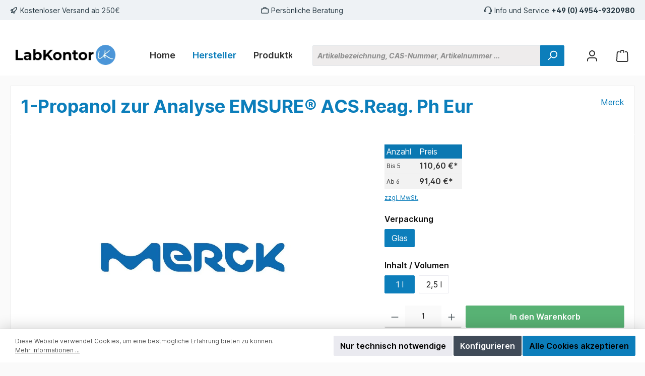

--- FILE ---
content_type: text/html; charset=UTF-8
request_url: https://www.labkontor.de/1-Propanol-zur-Analyse-EMSURE-ACS.Reag.-Ph-Eur
body_size: 13524
content:
<!DOCTYPE html><html lang="de-DE" itemscope="itemscope" itemtype="https://schema.org/WebPage"><head><meta charset="utf-8"><meta name="viewport" content="width=device-width, initial-scale=1, shrink-to-fit=no"><meta name="author" content=""><meta name="robots" content="index,follow"><meta name="revisit-after" content="15 days"><meta name="keywords" content=""><meta name="description" content="CAS-Nummer: 71-23-8"><meta property="og:type" content="product"/><meta property="og:site_name" content="LabKontor GmbH"/><meta property="og:url" content="https://www.labkontor.de/1-Propanol-zur-Analyse-EMSURE-ACS.Reag.-Ph-Eur/MER1.00997.1000"/><meta property="og:title" content="1-Propanol zur Analyse EMSURE® ACS.Reag. Ph Eur | Glas | 1 l | MER1.00997.1000"/><meta property="og:description" content="CAS-Nummer: 71-23-8"/><meta property="og:image" content="https://labkontor.imgbolt.de/media/dc/82/a4/1608415720/merck-supelco-produkte.jpg?ts=1707395168"/><meta property="product:brand" content="Merck"/><meta property="product:price:amount" content="91.4"/><meta property="product:price:currency" content="EUR"/><meta property="product:product_link" content="https://www.labkontor.de/1-Propanol-zur-Analyse-EMSURE-ACS.Reag.-Ph-Eur/MER1.00997.1000"/><meta name="twitter:card" content="product"/><meta name="twitter:site" content="LabKontor GmbH"/><meta name="twitter:title" content="1-Propanol zur Analyse EMSURE® ACS.Reag. Ph Eur | Glas | 1 l | MER1.00997.1000"/><meta name="twitter:description" content="CAS-Nummer: 71-23-8"/><meta name="twitter:image" content="https://labkontor.imgbolt.de/media/dc/82/a4/1608415720/merck-supelco-produkte.jpg?ts=1707395168"/><meta itemprop="copyrightHolder" content="LabKontor GmbH"><meta itemprop="copyrightYear" content=""><meta itemprop="isFamilyFriendly" content="false"><meta itemprop="image" content="https://labkontor.imgbolt.de/media/e8/40/b4/1604276793/logo-labkontor-500x121px.png?ts=1604276793"><meta name="theme-color" content="#fafafa"><link rel="shortcut icon" href="https://labkontor.imgbolt.de/media/70/9f/c9/1614883754/favicon.ico?ts=1614883754"><link rel="apple-touch-icon" sizes="180x180" href="https://labkontor.imgbolt.de/media/07/26/43/1651498977/favicon-256x256.png?ts=1651498977"><link rel="canonical" href="https://www.labkontor.de/1-Propanol-zur-Analyse-EMSURE-ACS.Reag.-Ph-Eur/MER1.00997.1000"><title itemprop="name">1-Propanol zur Analyse EMSURE® ACS.Reag. Ph Eur | Glas | 1 l | MER1.00997.1000</title><link rel="stylesheet" href="https://www.labkontor.de/theme/2c5ec4f42fac582dcc946e32dac02f70/css/all.css?1758736801"> <script>window.features={"V6_5_0_0":true,"v6.5.0.0":true,"V6_6_0_0":true,"v6.6.0.0":true,"V6_7_0_0":false,"v6.7.0.0":false,"DISABLE_VUE_COMPAT":false,"disable.vue.compat":false,"ACCESSIBILITY_TWEAKS":false,"accessibility.tweaks":false,"ADMIN_VITE":false,"admin.vite":false,"TELEMETRY_METRICS":false,"telemetry.metrics":false,"CACHE_REWORK":false,"cache.rework":false};window.dataLayer=window.dataLayer||[];function gtag(){dataLayer.push(arguments);}
(()=>{const analyticsStorageEnabled=document.cookie.split(';').some((item)=>item.trim().includes('google-analytics-enabled=1'));const adsEnabled=document.cookie.split(';').some((item)=>item.trim().includes('google-ads-enabled=1'));gtag('consent','default',{'ad_user_data':adsEnabled?'granted':'denied','ad_storage':adsEnabled?'granted':'denied','ad_personalization':adsEnabled?'granted':'denied','analytics_storage':analyticsStorageEnabled?'granted':'denied'});})();window.googleReCaptchaV3Active=true;window.useDefaultCookieConsent=true;window.activeNavigationId='d7ac6f63c95445a795f243bf2149994a';window.router={'frontend.cart.offcanvas':'/checkout/offcanvas','frontend.cookie.offcanvas':'/cookie/offcanvas','frontend.checkout.finish.page':'/checkout/finish','frontend.checkout.info':'/widgets/checkout/info','frontend.menu.offcanvas':'/widgets/menu/offcanvas','frontend.cms.page':'/widgets/cms','frontend.cms.navigation.page':'/widgets/cms/navigation','frontend.account.addressbook':'/widgets/account/address-book','frontend.country.country-data':'/country/country-state-data','frontend.app-system.generate-token':'/app-system/Placeholder/generate-token',};window.salesChannelId='91f8212a5038480b83e160eadb113934';window.breakpoints={"xs":0,"sm":576,"md":768,"lg":992,"xl":1200,"xxl":1400};window.themeAssetsPublicPath='https://www.labkontor.de/theme/e4220db0b3da464189d9c224b5297c15/assets/';window.themeJsPublicPath='https://www.labkontor.de/theme/2c5ec4f42fac582dcc946e32dac02f70/js/';window.maxiaListingVariants={"cmsPageId":"7a6d253a67204037966f42b0119704d5","ajaxUrl":"\/maxia-variants\/product","popupCloseIcon":"<span class=\"icon icon-x icon-sm\">\n                    <svg xmlns=\"http:\/\/www.w3.org\/2000\/svg\" xmlns:xlink=\"http:\/\/www.w3.org\/1999\/xlink\" width=\"24\" height=\"24\" viewBox=\"0 0 24 24\"><defs><path d=\"m10.5858 12-7.293-7.2929c-.3904-.3905-.3904-1.0237 0-1.4142.3906-.3905 1.0238-.3905 1.4143 0L12 10.5858l7.2929-7.293c.3905-.3904 1.0237-.3904 1.4142 0 .3905.3906.3905 1.0238 0 1.4143L13.4142 12l7.293 7.2929c.3904.3905.3904 1.0237 0 1.4142-.3906.3905-1.0238.3905-1.4143 0L12 13.4142l-7.2929 7.293c-.3905.3904-1.0237.3904-1.4142 0-.3905-.3906-.3905-1.0238 0-1.4143L10.5858 12z\" id=\"icons-default-x\" \/><\/defs><use xlink:href=\"#icons-default-x\" fill=\"#758CA3\" fill-rule=\"evenodd\" \/><\/svg>\n          <\/span>","quickBuyDetailLink":true,"detailRedirectUrl":"\/maxia-variants\/redirect"};window.twtCookiePermissionPositioned=false;var flinkFriendlyGreetings=['Guten Morgen','Guten Tag','Guten Abend',];var flinkFriendlyGreetingComma=',';</script> <script src='https://www.google.com/recaptcha/api.js?render=6Lf-XrkrAAAAAN8E1wCmSW7XEHR0HlN8NCxYpY5p' defer></script><script src="https://www.labkontor.de/theme/e4220db0b3da464189d9c224b5297c15/assets/js/jquery-3.5.1.slim.min.js?1758736801"></script><script src="https://www.labkontor.de/theme/2c5ec4f42fac582dcc946e32dac02f70/js/storefront/storefront.js?1758736801" defer></script><script src="https://www.labkontor.de/theme/2c5ec4f42fac582dcc946e32dac02f70/js/flink-friendly-greeting/flink-friendly-greeting.js?1758736801" defer></script><script src="https://www.labkontor.de/theme/2c5ec4f42fac582dcc946e32dac02f70/js/biloba-article-quantity-selector/biloba-article-quantity-selector.js?1758736801" defer></script><script src="https://www.labkontor.de/theme/2c5ec4f42fac582dcc946e32dac02f70/js/nimbits-article-p-d-fs-next/nimbits-article-p-d-fs-next.js?1758736801" defer></script><script src="https://www.labkontor.de/theme/2c5ec4f42fac582dcc946e32dac02f70/js/maxia-listing-block-prices6/maxia-listing-block-prices6.js?1758736801" defer></script><script src="https://www.labkontor.de/theme/2c5ec4f42fac582dcc946e32dac02f70/js/maxia-listing-variants6/maxia-listing-variants6.js?1758736801" defer></script><script src="https://www.labkontor.de/theme/2c5ec4f42fac582dcc946e32dac02f70/js/diga-product-quick-edit/diga-product-quick-edit.js?1758736801" defer></script><script src="https://www.labkontor.de/theme/2c5ec4f42fac582dcc946e32dac02f70/js/dne-custom-css-js/dne-custom-css-js.js?1758736801" defer></script><script src="https://www.labkontor.de/theme/2c5ec4f42fac582dcc946e32dac02f70/js/frosh-platform-filter-search/frosh-platform-filter-search.js?1758736801" defer></script><script src="https://www.labkontor.de/theme/2c5ec4f42fac582dcc946e32dac02f70/js/swp-price-on-request-six/swp-price-on-request-six.js?1758736801" defer></script><script src="https://www.labkontor.de/theme/2c5ec4f42fac582dcc946e32dac02f70/js/nds-captchas/nds-captchas.js?1758736801" defer></script><script src="https://www.labkontor.de/theme/2c5ec4f42fac582dcc946e32dac02f70/js/cogi-advanced-contact-form/cogi-advanced-contact-form.js?1758736801" defer></script><script src="https://www.labkontor.de/theme/2c5ec4f42fac582dcc946e32dac02f70/js/intedia-morayne/intedia-morayne.js?1758736801" defer></script><script src="https://www.labkontor.de/theme/2c5ec4f42fac582dcc946e32dac02f70/js/tcinn-theme-ware-modern/tcinn-theme-ware-modern.js?1758736801" defer></script></head><body class="is-ctl-product is-act-index themeware twt-modern twt-header-type-10 twt-full-width-boxed twt-is-cms-product-detail twt-cms-styling"><div class="skip-to-content bg-primary-subtle text-primary-emphasis visually-hidden-focusable overflow-hidden"><div class="container d-flex justify-content-center"><a href="#content-main" class="skip-to-content-link d-inline-flex text-decoration-underline m-1 p-2 fw-bold gap-2"> Zum Hauptinhalt springen </a></div></div><noscript class="noscript-main"><div role="alert" class="alert alert-info alert-has-icon"> <span class="icon icon-info" aria-hidden="true"><svg xmlns="http://www.w3.org/2000/svg" xmlns:xlink="http://www.w3.org/1999/xlink" width="24" height="24" viewBox="0 0 24 24"><defs><path d="M12 7c.5523 0 1 .4477 1 1s-.4477 1-1 1-1-.4477-1-1 .4477-1 1-1zm1 9c0 .5523-.4477 1-1 1s-1-.4477-1-1v-5c0-.5523.4477-1 1-1s1 .4477 1 1v5zm11-4c0 6.6274-5.3726 12-12 12S0 18.6274 0 12 5.3726 0 12 0s12 5.3726 12 12zM12 2C6.4772 2 2 6.4772 2 12s4.4772 10 10 10 10-4.4772 10-10S17.5228 2 12 2z" id="icons-default-info" /></defs><use xlink:href="#icons-default-info" fill="#758CA3" fill-rule="evenodd" /></svg></span> <div class="alert-content-container"><div class="alert-content"> Um unseren Shop in vollem Umfang nutzen zu können, empfehlen wir Ihnen Javascript in Ihrem Browser zu aktivieren. </div></div></div></noscript><section id="twt-usp-bar"    class="twt-usp-bar is-header is-small layout-1 top"    data-twt-usp-bar-position="1"    data-twt-usp-bar-usps="3"><div class="twt-usp-bar-container"><div class="twt-usp-bar-items"><div class="twt-usp-bar-item twt-usp-1 item-1"><div class="item-icon"> <span class="icon icon-rocket" aria-hidden="true"><svg xmlns="http://www.w3.org/2000/svg" xmlns:xlink="http://www.w3.org/1999/xlink" width="24" height="24" viewBox="0 0 24 24"><defs><path d="M5.2213 14.4042a12.7324 12.7324 0 0 0-3.4638-1.434c-.7541-.1886-1.0142-1.1277-.4646-1.6773l1.8284-1.8284A5 5 0 0 1 6.657 8h2.47l.47-.6462A13 13 0 0 1 20.1107 2H21c.5523 0 1 .4477 1 1v.8893a13 13 0 0 1-5.3538 10.5136l-.4355.3167.2102.8407a5 5 0 0 1-1.3152 4.7482l-2.3986 2.3986c-.5496.5496-1.4887.2895-1.6772-.4646a12.7324 12.7324 0 0 0-1.434-3.4638 41.8718 41.8718 0 0 1-5.2797 2.17c-.7817.2606-1.5255-.4832-1.2649-1.265a41.8718 41.8718 0 0 1 2.17-5.2795zm.9287-1.7747A41.8718 41.8718 0 0 1 7.7358 10h-1.079a3 3 0 0 0-2.1213.8787l-.661.661c.794.2997 1.5546.665 2.2755 1.0898zm8.309 3.33a41.8717 41.8717 0 0 1-3.0885 1.8905 14.7187 14.7187 0 0 1 1.0897 2.2755l1.2313-1.2312a3 3 0 0 0 .789-2.849l-.0214-.0858zm-4.2242.2328a39.8717 39.8717 0 0 0 4.292-2.721l.943-.6859a11 11 0 0 0 4.5296-8.7848A11 11 0 0 0 11.2146 8.53l-.686.9432a39.8717 39.8717 0 0 0-2.721 4.2919 14.762 14.762 0 0 1 2.4272 2.4271zm-1.8172.936a12.7602 12.7602 0 0 0-1.5459-1.5459c-.4347.9-.8358 1.8167-1.202 2.748a39.8718 39.8718 0 0 0 2.7479-1.2021z" id="icons-default-rocket" /></defs><use xlink:href="#icons-default-rocket" fill="#758CA3" fill-rule="evenodd" /></svg></span> </div><div class="item-label"><div class="item-title">Kostenloser Versand ab 250€ </div></div></div><div class="twt-usp-bar-item twt-usp-2 item-4"><div class="item-icon"> <span class="icon icon-briefcase" aria-hidden="true"><svg xmlns="http://www.w3.org/2000/svg" xmlns:xlink="http://www.w3.org/1999/xlink" width="24" height="24" viewBox="0 0 24 24"><defs><path d="M20 8v1c0 .5523-.4477 1-1 1s-1-.4477-1-1V8H6v1c0 .5523-.4477 1-1 1s-1-.4477-1-1V8H3c-.5523 0-1 .4477-1 1v10c0 .5523.4477 1 1 1h18c.5523 0 1-.4477 1-1V9c0-.5523-.4477-1-1-1h-1zM7 6V4c0-1.1046.8954-2 2-2h6c1.1046 0 2 .8954 2 2v2h4c1.6569 0 3 1.3431 3 3v10c0 1.6569-1.3431 3-3 3H3c-1.6569 0-3-1.3431-3-3V9c0-1.6569 1.3431-3 3-3h4zm2 0h6V4H9v2z" id="icons-default-briefcase" /></defs><use xlink:href="#icons-default-briefcase" fill="#758CA3" fill-rule="evenodd" /></svg></span> </div><div class="item-label"><div class="item-title">Persönliche Beratung</div></div></div><div class="twt-usp-bar-item twt-usp-3 item-6"><div class="item-icon"> <span class="icon icon-headset" aria-hidden="true"><svg xmlns="http://www.w3.org/2000/svg" xmlns:xlink="http://www.w3.org/1999/xlink" width="24" height="24" viewBox="0 0 24 24"><defs><path d="M2 11v4h2v-4H2zm20-2c1.1046 0 2 .8954 2 2v4c0 1.1046-.8954 2-2 2v3c0 1.6569-1.3431 3-3 3h-1c0 .5523-.4477 1-1 1h-2c-.5523 0-1-.4477-1-1v-2c0-.5523.4477-1 1-1h2c.5523 0 1 .4477 1 1h1c.5523 0 1-.4477 1-1v-3c-1.1046 0-2-.8954-2-2v-4c0-1.1046.8954-2 2-2 0-3.866-3.134-7-7-7h-2C7.134 2 4 5.134 4 9c1.1046 0 2 .8954 2 2v4c0 1.1046-.8954 2-2 2H2c-1.1046 0-2-.8954-2-2v-4c0-1.1046.8954-2 2-2 0-4.9706 4.0294-9 9-9h2c4.9706 0 9 4.0294 9 9zm-2 2v4h2v-4h-2z" id="icons-default-headset" /></defs><use xlink:href="#icons-default-headset" fill="#758CA3" fill-rule="evenodd" /></svg></span> </div><div class="item-label"><div class="item-title">Info und Service <b><a href="tel:+4949549320980">+49 (0) 4954-9320980</a><b></b></b></div></div></div></div></div></section><header class="header-main"><div class="container"><div class="top-bar d-none d-lg-block"><nav class="top-bar-nav" aria-label="Shop-Einstellungen"></nav></div><div class="nav-header "><div class="container"><div class="row align-items-center header-row "><div class="col-12 col-lg-auto header-logo-col"><div class="header-logo-main"><a class="header-logo-main-link" href="/" title="Zur Startseite gehen"><picture class="header-logo-picture"><img src="https://labkontor.imgbolt.de/media/e8/40/b4/1604276793/logo-labkontor-500x121px.png?ts=1604276793" alt="Zur Startseite gehen" class="img-fluid header-logo-main-img"></picture></a></div></div><div class="header-nav-col nav-main d-none col-lg"><div class="main-navigation" id="mainNavigation" data-flyout-menu="true"><div class="container"><nav class="nav main-navigation-menu" aria-label="Hauptnavigation" itemscope="itemscope" itemtype="https://schema.org/SiteNavigationElement"><a href="/"    class="nav-link main-navigation-link nav-item-8b761bbde29c469bb2aa0fc5efeecc01 home-link"    itemprop="url"    title="Home"    aria-label="Home"><div class="main-navigation-link-text"> <span itemprop="name">Home</span> </div></a><a href="https://www.labkontor.de/Hersteller/"     class="nav-link 1 main-navigation-link nav-item-ac0204a628274d42af6dc10911496bc5 active"     itemprop="url"     data-flyout-menu-trigger="ac0204a628274d42af6dc10911496bc5"     title="Hersteller"><div class="main-navigation-link-text"> <span itemprop="name">Hersteller</span> </div></a><a href="https://www.labkontor.de/Produktkategorien/"     class="nav-link 1 main-navigation-link nav-item-cdf9922125cb43a5b3532643c7fb03cf"     itemprop="url"     data-flyout-menu-trigger="cdf9922125cb43a5b3532643c7fb03cf"     title="Produktkategorien"><div class="main-navigation-link-text"> <span itemprop="name">Produktkategorien</span> </div></a></nav><div class="navigation-flyouts"><div class="navigation-flyout" data-flyout-menu-id="ac0204a628274d42af6dc10911496bc5"><div class="container"><div class="row navigation-flyout-bar"><div class="col"><div class="navigation-flyout-category-link"><a class="nav-link" href="https://www.labkontor.de/Hersteller/" itemprop="url" title="Hersteller"> Zur Kategorie Hersteller <span class="icon icon-arrow-right icon-primary"><svg xmlns="http://www.w3.org/2000/svg" xmlns:xlink="http://www.w3.org/1999/xlink" width="16" height="16" viewBox="0 0 16 16"><defs><path id="icons-solid-arrow-right" d="M6.7071 6.2929c-.3905-.3905-1.0237-.3905-1.4142 0-.3905.3905-.3905 1.0237 0 1.4142l3 3c.3905.3905 1.0237.3905 1.4142 0l3-3c.3905-.3905.3905-1.0237 0-1.4142-.3905-.3905-1.0237-.3905-1.4142 0L9 8.5858l-2.2929-2.293z" /></defs><use transform="rotate(-90 9 8.5)" xlink:href="#icons-solid-arrow-right" fill="#758CA3" fill-rule="evenodd" /></svg></span> </a></div></div><div class="col-auto"><div class="navigation-flyout-close js-close-flyout-menu"> <span class="icon icon-x"><svg xmlns="http://www.w3.org/2000/svg" xmlns:xlink="http://www.w3.org/1999/xlink" width="24" height="24" viewBox="0 0 24 24"><defs><path d="m10.5858 12-7.293-7.2929c-.3904-.3905-.3904-1.0237 0-1.4142.3906-.3905 1.0238-.3905 1.4143 0L12 10.5858l7.2929-7.293c.3905-.3904 1.0237-.3904 1.4142 0 .3905.3906.3905 1.0238 0 1.4143L13.4142 12l7.293 7.2929c.3904.3905.3904 1.0237 0 1.4142-.3906.3905-1.0238.3905-1.4143 0L12 13.4142l-7.2929 7.293c-.3905.3904-1.0237.3904-1.4142 0-.3905-.3906-.3905-1.0238 0-1.4143L10.5858 12z" id="icons-default-x" /></defs><use xlink:href="#icons-default-x" fill="#758CA3" fill-rule="evenodd" /></svg></span> </div></div></div><div class="row navigation-flyout-content"><div class="col"><div class="navigation-flyout-categories"><div class="row navigation-flyout-categories is-level-0"><div class="col-3 navigation-flyout-col"><a href="https://www.labkontor.de/Hersteller/LabKontor/" class="nav-item nav-link navigation-flyout-link is-level-0" itemprop="url" title="LabKontor"> <span itemprop="name">LabKontor</span> </a><div class="navigation-flyout-categories is-level-1"></div></div><div class="col-3 navigation-flyout-col"><a href="https://www.labkontor.de/Hersteller/CPAchem/" class="nav-item nav-link navigation-flyout-link is-level-0" itemprop="url" title="CPAchem"> <span itemprop="name">CPAchem</span> </a><div class="navigation-flyout-categories is-level-1"></div></div><div class="col-3 navigation-flyout-col"><a href="https://www.labkontor.de/Hersteller/Honeywell/" class="nav-item nav-link navigation-flyout-link is-level-0" itemprop="url" title="Honeywell"> <span itemprop="name">Honeywell</span> </a><div class="navigation-flyout-categories is-level-1"></div></div><div class="col-3 navigation-flyout-col"><a href="https://www.labkontor.de/Hersteller/Merck/" class="nav-item nav-link navigation-flyout-link is-level-0 active" itemprop="url" title="Merck"> <span itemprop="name">Merck</span> </a><div class="navigation-flyout-categories is-level-1"></div></div></div></div></div></div></div></div><div class="navigation-flyout" data-flyout-menu-id="cdf9922125cb43a5b3532643c7fb03cf"><div class="container"><div class="row navigation-flyout-bar"><div class="col"><div class="navigation-flyout-category-link"><a class="nav-link" href="https://www.labkontor.de/Produktkategorien/" itemprop="url" title="Produktkategorien"> Zur Kategorie Produktkategorien <span class="icon icon-arrow-right icon-primary"><svg xmlns="http://www.w3.org/2000/svg" xmlns:xlink="http://www.w3.org/1999/xlink" width="16" height="16" viewBox="0 0 16 16"><defs><path id="icons-solid-arrow-right" d="M6.7071 6.2929c-.3905-.3905-1.0237-.3905-1.4142 0-.3905.3905-.3905 1.0237 0 1.4142l3 3c.3905.3905 1.0237.3905 1.4142 0l3-3c.3905-.3905.3905-1.0237 0-1.4142-.3905-.3905-1.0237-.3905-1.4142 0L9 8.5858l-2.2929-2.293z" /></defs><use transform="rotate(-90 9 8.5)" xlink:href="#icons-solid-arrow-right" fill="#758CA3" fill-rule="evenodd" /></svg></span> </a></div></div><div class="col-auto"><div class="navigation-flyout-close js-close-flyout-menu"> <span class="icon icon-x"><svg xmlns="http://www.w3.org/2000/svg" xmlns:xlink="http://www.w3.org/1999/xlink" width="24" height="24" viewBox="0 0 24 24"><defs><path d="m10.5858 12-7.293-7.2929c-.3904-.3905-.3904-1.0237 0-1.4142.3906-.3905 1.0238-.3905 1.4143 0L12 10.5858l7.2929-7.293c.3905-.3904 1.0237-.3904 1.4142 0 .3905.3906.3905 1.0238 0 1.4143L13.4142 12l7.293 7.2929c.3904.3905.3904 1.0237 0 1.4142-.3906.3905-1.0238.3905-1.4143 0L12 13.4142l-7.2929 7.293c-.3905.3904-1.0237.3904-1.4142 0-.3905-.3906-.3905-1.0238 0-1.4143L10.5858 12z" id="icons-default-x" /></defs><use xlink:href="#icons-default-x" fill="#758CA3" fill-rule="evenodd" /></svg></span> </div></div></div><div class="row navigation-flyout-content"><div class="col"><div class="navigation-flyout-categories"><div class="row navigation-flyout-categories is-level-0"><div class="col-3 navigation-flyout-col"><a href="https://www.labkontor.de/Produktkategorien/AOX-Bestimmung/" class="nav-item nav-link navigation-flyout-link is-level-0" itemprop="url" title="AOX-Bestimmung"> <span itemprop="name">AOX-Bestimmung</span> </a><div class="navigation-flyout-categories is-level-1"></div></div><div class="col-3 navigation-flyout-col"><a href="https://www.labkontor.de/Produktkategorien/Ionenpaarchromatographie/" class="nav-item nav-link navigation-flyout-link is-level-0" itemprop="url" title="Ionenpaarchromatographie"> <span itemprop="name">Ionenpaarchromatographie</span> </a><div class="navigation-flyout-categories is-level-1"></div></div><div class="col-3 navigation-flyout-col"><a href="https://www.labkontor.de/Produktkategorien/Kjeldahl-Tabletten/" class="nav-item nav-link navigation-flyout-link is-level-0" itemprop="url" title="Kjeldahl - Tabletten"> <span itemprop="name">Kjeldahl - Tabletten</span> </a><div class="navigation-flyout-categories is-level-1"></div></div></div></div></div></div></div></div></div></div></div></div><div class="col-12 order-2 col-sm order-sm-1 header-search-col"><div class="row"><div class="col-sm-auto d-none d-sm-block d-lg-none"><div class="nav-main-toggle"> <button class="btn nav-main-toggle-btn header-actions-btn" type="button" data-off-canvas-menu="true" aria-label="Menü"> <span class="icon icon-stack"><svg xmlns="http://www.w3.org/2000/svg" xmlns:xlink="http://www.w3.org/1999/xlink" width="24" height="24" viewBox="0 0 24 24"><defs><path d="M3 13c-.5523 0-1-.4477-1-1s.4477-1 1-1h18c.5523 0 1 .4477 1 1s-.4477 1-1 1H3zm0-7c-.5523 0-1-.4477-1-1s.4477-1 1-1h18c.5523 0 1 .4477 1 1s-.4477 1-1 1H3zm0 14c-.5523 0-1-.4477-1-1s.4477-1 1-1h18c.5523 0 1 .4477 1 1s-.4477 1-1 1H3z" id="icons-default-stack" /></defs><use xlink:href="#icons-default-stack" fill="#758CA3" fill-rule="evenodd" /></svg></span> <span class="header-nav-main-toggle-label">  Navigation </span> </button> </div></div><div class="col"><div class="collapse" id="searchCollapse"><div class="header-search"><form action="/search" method="get" data-search-widget="true" data-search-widget-options="{&quot;searchWidgetMinChars&quot;:3}" data-url="/suggest?search=" class="header-search-form"><div class="input-group"><input type="search" name="search" class="form-control header-search-input" autocomplete="off" autocapitalize="off" placeholder="Artikelbezeichnung, CAS-Nummer, Artikelnummer ..." aria-label="Artikelbezeichnung, CAS-Nummer, Artikelnummer ..." value=""> <button type="submit"   class="btn header-search-btn"   aria-label="Suchen"> <span class="header-search-icon"> <span class="icon icon-search"><svg xmlns="http://www.w3.org/2000/svg" xmlns:xlink="http://www.w3.org/1999/xlink" width="24" height="24" viewBox="0 0 24 24"><defs><path d="M10.0944 16.3199 4.707 21.707c-.3905.3905-1.0237.3905-1.4142 0-.3905-.3905-.3905-1.0237 0-1.4142L8.68 14.9056C7.6271 13.551 7 11.8487 7 10c0-4.4183 3.5817-8 8-8s8 3.5817 8 8-3.5817 8-8 8c-1.8487 0-3.551-.627-4.9056-1.6801zM15 16c3.3137 0 6-2.6863 6-6s-2.6863-6-6-6-6 2.6863-6 6 2.6863 6 6 6z" id="icons-default-search" /></defs><use xlink:href="#icons-default-search" fill="#758CA3" fill-rule="evenodd" /></svg></span> </span> </button> <button class="btn header-close-btn js-search-close-btn d-none" type="button" aria-label="Die Dropdown-Suche schließen"> <span class="header-close-icon"> <span class="icon icon-x"><svg xmlns="http://www.w3.org/2000/svg" xmlns:xlink="http://www.w3.org/1999/xlink" width="24" height="24" viewBox="0 0 24 24"><defs><path d="m10.5858 12-7.293-7.2929c-.3904-.3905-.3904-1.0237 0-1.4142.3906-.3905 1.0238-.3905 1.4143 0L12 10.5858l7.2929-7.293c.3905-.3904 1.0237-.3904 1.4142 0 .3905.3906.3905 1.0238 0 1.4143L13.4142 12l7.293 7.2929c.3904.3905.3904 1.0237 0 1.4142-.3906.3905-1.0238.3905-1.4143 0L12 13.4142l-7.2929 7.293c-.3905.3904-1.0237.3904-1.4142 0-.3905-.3906-.3905-1.0238 0-1.4143L10.5858 12z" id="icons-default-x" /></defs><use xlink:href="#icons-default-x" fill="#758CA3" fill-rule="evenodd" /></svg></span> </span> </button> </div></form></div></div></div></div></div><div class="col-12 order-1 col-sm-auto order-sm-2 header-actions-col"><div class="row g-0"><div class="d-none twt-sticky-header-menu-button col"><div class="menu-button"> <button class="btn nav-main-toggle-btn header-actions-btn"     type="button"     data-off-canvas-menu="true"     aria-label="Menü"     title="Navigation"> <span class="icon icon-stack"><svg xmlns="http://www.w3.org/2000/svg" xmlns:xlink="http://www.w3.org/1999/xlink" width="24" height="24" viewBox="0 0 24 24"><defs><path d="M3 13c-.5523 0-1-.4477-1-1s.4477-1 1-1h18c.5523 0 1 .4477 1 1s-.4477 1-1 1H3zm0-7c-.5523 0-1-.4477-1-1s.4477-1 1-1h18c.5523 0 1 .4477 1 1s-.4477 1-1 1H3zm0 14c-.5523 0-1-.4477-1-1s.4477-1 1-1h18c.5523 0 1 .4477 1 1s-.4477 1-1 1H3z" id="icons-default-stack" /></defs><use xlink:href="#icons-default-stack" fill="#758CA3" fill-rule="evenodd" /></svg></span> <span class="header-nav-main-toggle-label">      Navigation     </span> </button> </div></div><div class="d-sm-none col-auto twt-search-col"><div class="search-toggle"> <button class="btn header-actions-btn search-toggle-btn js-search-toggle-btn collapsed"      type="button"      data-bs-toggle="collapse"      data-bs-target="#searchCollapse"      aria-expanded="false"      aria-controls="searchCollapse"      aria-label="Suchen"> <span class="header-search-toggle-icon"> <span class="icon icon-search"><svg xmlns="http://www.w3.org/2000/svg" xmlns:xlink="http://www.w3.org/1999/xlink" width="24" height="24" viewBox="0 0 24 24"><defs><path d="M10.0944 16.3199 4.707 21.707c-.3905.3905-1.0237.3905-1.4142 0-.3905-.3905-.3905-1.0237 0-1.4142L8.68 14.9056C7.6271 13.551 7 11.8487 7 10c0-4.4183 3.5817-8 8-8s8 3.5817 8 8-3.5817 8-8 8c-1.8487 0-3.551-.627-4.9056-1.6801zM15 16c3.3137 0 6-2.6863 6-6s-2.6863-6-6-6-6 2.6863-6 6 2.6863 6 6 6z" id="icons-default-search" /></defs><use xlink:href="#icons-default-search" fill="#758CA3" fill-rule="evenodd" /></svg></span> <span class="icon icon-x"><svg xmlns="http://www.w3.org/2000/svg" xmlns:xlink="http://www.w3.org/1999/xlink" width="24" height="24" viewBox="0 0 24 24"><defs><path d="m10.5858 12-7.293-7.2929c-.3904-.3905-.3904-1.0237 0-1.4142.3906-.3905 1.0238-.3905 1.4143 0L12 10.5858l7.2929-7.293c.3905-.3904 1.0237-.3904 1.4142 0 .3905.3906.3905 1.0238 0 1.4143L13.4142 12l7.293 7.2929c.3904.3905.3904 1.0237 0 1.4142-.3906.3905-1.0238.3905-1.4143 0L12 13.4142l-7.2929 7.293c-.3905.3904-1.0237.3904-1.4142 0-.3905-.3906-.3905-1.0238 0-1.4143L10.5858 12z" id="icons-default-x" /></defs><use xlink:href="#icons-default-x" fill="#758CA3" fill-rule="evenodd" /></svg></span> </span> <span class="header-search-toggle-name">      Suche     </span> </button> </div></div><div class="col-auto"><div class="account-menu"><div class="dropdown"> <button class="btn account-menu-btn header-actions-btn"    type="button"    id="accountWidget"    data-account-menu="true"    data-bs-toggle="dropdown"    aria-haspopup="true"    aria-expanded="false"    aria-label="Mein Konto"    title="Mein Konto"> <span class="header-account-icon"> <span class="icon icon-avatar"><svg xmlns="http://www.w3.org/2000/svg" xmlns:xlink="http://www.w3.org/1999/xlink" width="24" height="24" viewBox="0 0 24 24"><defs><path d="M12 3C9.7909 3 8 4.7909 8 7c0 2.2091 1.7909 4 4 4 2.2091 0 4-1.7909 4-4 0-2.2091-1.7909-4-4-4zm0-2c3.3137 0 6 2.6863 6 6s-2.6863 6-6 6-6-2.6863-6-6 2.6863-6 6-6zM4 22.099c0 .5523-.4477 1-1 1s-1-.4477-1-1V20c0-2.7614 2.2386-5 5-5h10.0007c2.7614 0 5 2.2386 5 5v2.099c0 .5523-.4477 1-1 1s-1-.4477-1-1V20c0-1.6569-1.3431-3-3-3H7c-1.6569 0-3 1.3431-3 3v2.099z" id="icons-default-avatar" /></defs><use xlink:href="#icons-default-avatar" fill="#758CA3" fill-rule="evenodd" /></svg></span> </span> <span class="header-account-name">    Mein Konto   </span> </button> <div class="dropdown-menu dropdown-menu-end account-menu-dropdown js-account-menu-dropdown" aria-labelledby="accountWidget"><div class="offcanvas-header"> <button class="btn btn-light offcanvas-close js-offcanvas-close"> <span class="icon icon-x icon-sm"><svg xmlns="http://www.w3.org/2000/svg" xmlns:xlink="http://www.w3.org/1999/xlink" width="24" height="24" viewBox="0 0 24 24"><defs><path d="m10.5858 12-7.293-7.2929c-.3904-.3905-.3904-1.0237 0-1.4142.3906-.3905 1.0238-.3905 1.4143 0L12 10.5858l7.2929-7.293c.3905-.3904 1.0237-.3904 1.4142 0 .3905.3906.3905 1.0238 0 1.4143L13.4142 12l7.293 7.2929c.3904.3905.3904 1.0237 0 1.4142-.3906.3905-1.0238.3905-1.4143 0L12 13.4142l-7.2929 7.293c-.3905.3904-1.0237.3904-1.4142 0-.3905-.3906-.3905-1.0238 0-1.4143L10.5858 12z" id="icons-default-x" /></defs><use xlink:href="#icons-default-x" fill="#758CA3" fill-rule="evenodd" /></svg></span> Menü schließen </button> </div><div class="offcanvas-body"><div class="account-menu"><div class="dropdown-header account-menu-header"> Ihr Konto </div><div class="account-menu-login"><a href="/account/login" title="Anmelden" class="btn btn-primary account-menu-login-button"> Anmelden </a><div class="account-menu-register"> oder <a href="/account/login" title="Registrieren">registrieren</a></div></div><div class="account-menu-links"><div class="header-account-menu"><div class="card account-menu-inner"><nav class="list-group list-group-flush account-aside-list-group"><a href="/account" title="Übersicht" class="list-group-item list-group-item-action account-aside-item"> Übersicht </a><a href="/account/profile" title="Persönliches Profil" class="list-group-item list-group-item-action account-aside-item"> Persönliches Profil </a><a href="/account/address" title="Adressen" class="list-group-item list-group-item-action account-aside-item"> Adressen </a><a href="/account/payment" title="Zahlungsarten" class="list-group-item list-group-item-action account-aside-item"> Zahlungsarten </a><a href="/account/order" title="Bestellungen" class="list-group-item list-group-item-action account-aside-item"> Bestellungen </a></nav></div></div></div></div></div></div></div></div></div><div class="col-auto"><div class="header-cart" data-off-canvas-cart="true"><a class="btn header-cart-btn header-actions-btn" href="/checkout/cart" data-cart-widget="true" title="Warenkorb" aria-label="Warenkorb"> <span class="header-cart-icon"> <span class="icon icon-bag"><svg aria-label="Warenkorb" xmlns="http://www.w3.org/2000/svg" xmlns:xlink="http://www.w3.org/1999/xlink" width="24" height="24" viewBox="0 0 24 24"><defs><path d="M5.892 3c.5523 0 1 .4477 1 1s-.4477 1-1 1H3.7895a1 1 0 0 0-.9986.9475l-.7895 15c-.029.5515.3946 1.0221.9987 1.0525h17.8102c.5523 0 1-.4477.9986-1.0525l-.7895-15A1 1 0 0 0 20.0208 5H17.892c-.5523 0-1-.4477-1-1s.4477-1 1-1h2.1288c1.5956 0 2.912 1.249 2.9959 2.8423l.7894 15c.0035.0788.0035.0788.0042.1577 0 1.6569-1.3432 3-3 3H3c-.079-.0007-.079-.0007-.1577-.0041-1.6546-.0871-2.9253-1.499-2.8382-3.1536l.7895-15C.8775 4.249 2.1939 3 3.7895 3H5.892zm4 2c0 .5523-.4477 1-1 1s-1-.4477-1-1V3c0-1.6569 1.3432-3 3-3h2c1.6569 0 3 1.3431 3 3v2c0 .5523-.4477 1-1 1s-1-.4477-1-1V3c0-.5523-.4477-1-1-1h-2c-.5523 0-1 .4477-1 1v2z" id="icons-default-bag" /></defs><use xlink:href="#icons-default-bag" fill="#758CA3" fill-rule="evenodd" /></svg></span> </span> <span class="header-cart-name">   Warenkorb  </span> <span class="header-cart-total">   0,00 €*  </span> </a></div></div></div></div></div></div></div></div></header><div class="d-none js-navigation-offcanvas-initial-content"><div class="offcanvas-header"> <button class="btn btn-light offcanvas-close js-offcanvas-close"> <span class="icon icon-x icon-sm"><svg xmlns="http://www.w3.org/2000/svg" xmlns:xlink="http://www.w3.org/1999/xlink" width="24" height="24" viewBox="0 0 24 24"><defs><path d="m10.5858 12-7.293-7.2929c-.3904-.3905-.3904-1.0237 0-1.4142.3906-.3905 1.0238-.3905 1.4143 0L12 10.5858l7.2929-7.293c.3905-.3904 1.0237-.3904 1.4142 0 .3905.3906.3905 1.0238 0 1.4143L13.4142 12l7.293 7.2929c.3904.3905.3904 1.0237 0 1.4142-.3906.3905-1.0238.3905-1.4143 0L12 13.4142l-7.2929 7.293c-.3905.3904-1.0237.3904-1.4142 0-.3905-.3906-.3905-1.0238 0-1.4143L10.5858 12z" id="icons-default-x" /></defs><use xlink:href="#icons-default-x" fill="#758CA3" fill-rule="evenodd" /></svg></span> Menü schließen </button> </div><div class="offcanvas-body"><nav class="nav navigation-offcanvas-actions"></nav><div class="navigation-offcanvas-container js-navigation-offcanvas"><div class="navigation-offcanvas-overlay-content js-navigation-offcanvas-overlay-content"><a class="nav-item nav-link is-home-link navigation-offcanvas-link js-navigation-offcanvas-link" href="/widgets/menu/offcanvas" itemprop="url" title="Zeige alle Kategorien"> <span class="navigation-offcanvas-link-icon js-navigation-offcanvas-loading-icon"> <span class="icon icon-stack"><svg xmlns="http://www.w3.org/2000/svg" xmlns:xlink="http://www.w3.org/1999/xlink" width="24" height="24" viewBox="0 0 24 24"><defs><path d="M3 13c-.5523 0-1-.4477-1-1s.4477-1 1-1h18c.5523 0 1 .4477 1 1s-.4477 1-1 1H3zm0-7c-.5523 0-1-.4477-1-1s.4477-1 1-1h18c.5523 0 1 .4477 1 1s-.4477 1-1 1H3zm0 14c-.5523 0-1-.4477-1-1s.4477-1 1-1h18c.5523 0 1 .4477 1 1s-.4477 1-1 1H3z" id="icons-default-stack" /></defs><use xlink:href="#icons-default-stack" fill="#758CA3" fill-rule="evenodd" /></svg></span> </span> <span itemprop="name"> Zeige alle Kategorien </span> </a><a class="nav-item nav-link navigation-offcanvas-headline" href="https://www.labkontor.de/Hersteller/Merck/" itemprop="url"> <span itemprop="name"> Merck </span> </a><a class="nav-item nav-link is-back-link navigation-offcanvas-link js-navigation-offcanvas-link" href="/widgets/menu/offcanvas?navigationId=ac0204a628274d42af6dc10911496bc5" itemprop="url" title="Zurück"> <span class="navigation-offcanvas-link-icon js-navigation-offcanvas-loading-icon"> <span class="icon icon-arrow-medium-left icon-sm" aria-hidden="true"><svg xmlns="http://www.w3.org/2000/svg" xmlns:xlink="http://www.w3.org/1999/xlink" width="16" height="16" viewBox="0 0 16 16"><defs><path id="icons-solid-arrow-medium-left" d="M4.7071 5.2929c-.3905-.3905-1.0237-.3905-1.4142 0-.3905.3905-.3905 1.0237 0 1.4142l4 4c.3905.3905 1.0237.3905 1.4142 0l4-4c.3905-.3905.3905-1.0237 0-1.4142-.3905-.3905-1.0237-.3905-1.4142 0L8 8.5858l-3.2929-3.293z" /></defs><use transform="matrix(0 -1 -1 0 16 16)" xlink:href="#icons-solid-arrow-medium-left" fill="#758CA3" fill-rule="evenodd" /></svg></span> </span> <span itemprop="name"> Zurück </span> </a><ul class="list-unstyled navigation-offcanvas-list"><li class="navigation-offcanvas-list-item"><a class="nav-item nav-link navigation-offcanvas-link is-current-category" href="https://www.labkontor.de/Hersteller/Merck/" itemprop="url" title="Merck"> <span itemprop="name"> Merck anzeigen </span> </a></li></ul></div></div></div></div><main class="content-main" id="content-main"><div class="flashbags container"></div><div class="container-main"><div class="cms-page" itemscope itemtype="https://schema.org/Product"><div class="cms-sections"><div class="cms-section pos-0 cms-section-default" style=""><div class="cms-section-default boxed"><div class="cms-block pos-0 cms-block-product-heading" style=""><div class="cms-block-container" style="padding: 0 0 20px 0;"><div class="cms-block-container-row row cms-row "><div class="col product-heading-name-container" data-cms-element-id="12e3b32e19784288a5bb8950d7078656"><div class="cms-element-product-name"><h1 class="product-detail-name" itemprop="name"> 1-Propanol zur Analyse EMSURE® ACS.Reag. Ph Eur </h1></div><template data-diga-product-quick-edit-plugin data-diga-product-quick-edit-plugin-options='{ "digaguid": "0292ca60-35f8-4800-8add-9287a7033ecb", "root": "/", "id": "3c8ee7962fbb4192a003794154405e16", "snippetText": "Bearbeiten" }'></template></div><div class="col-md-auto product-heading-manufacturer-logo-container" data-cms-element-id="77fec2848fd44f24a2610bca72e107aa"><div class="cms-element-image cms-element-manufacturer-logo"><a href="" class="cms-image-link product-detail-manufacturer-link" target="_blank" rel="noreferrer noopener" title="Merck"> Merck </a></div></div></div></div></div><div class="cms-block pos-1 cms-block-gallery-buybox" style=""><div class="cms-block-container" style="padding: 20px 0 0 0;"><div class="cms-block-container-row row cms-row "><div class="col-lg-7 product-detail-media" data-cms-element-id="712a79c89c3e4c68af948c47c1e00d3f"><div class="cms-element-image-gallery"><div class="row gallery-slider-row is-single-image js-gallery-zoom-modal-container" data-magnifier="true"><div class="gallery-slider-col col order-1 order-md-2" data-zoom-modal="true"><div class="base-slider gallery-slider"><div class="gallery-slider-single-image is-contain js-magnifier-container" style="min-height: 430px"><img src="https://labkontor.imgbolt.de/media/dc/82/a4/1608415720/merck-supelco-produkte.jpg?ts=1707395168" srcset="https://labkontor.imgbolt.de/thumbnail/dc/82/a4/1608415720/merck-supelco-produkte_1920x1920.jpg?ts=1607298320 1920w, https://labkontor.imgbolt.de/thumbnail/dc/82/a4/1608415720/merck-supelco-produkte_400x400.jpg?ts=1607298320 400w, https://labkontor.imgbolt.de/thumbnail/dc/82/a4/1608415720/merck-supelco-produkte_800x800.jpg?ts=1607298320 800w" sizes="(min-width: 1200px) 454px, (min-width: 992px) 400px, (min-width: 768px) 331px, (min-width: 576px) 767px, (min-width: 0px) 575px, 34vw" class="img-fluid gallery-slider-image magnifier-image js-magnifier-image" data-full-image="https://labkontor.imgbolt.de/media/dc/82/a4/1608415720/merck-supelco-produkte.jpg?ts=1707395168" tabindex="0" data-object-fit="contain" itemprop="image" loading="eager" /></div></div></div><div class="zoom-modal-wrapper"><div class="modal is-fullscreen zoom-modal js-zoom-modal no-thumbnails" data-bs-backdrop="false" data-image-zoom-modal="true" tabindex="-1" role="dialog"><div class="modal-dialog" role="document"><div class="modal-content"> <button type="button" class="btn-close close" data-bs-dismiss="modal" aria-label="Close"></button> <div class="modal-body"><div class="zoom-modal-actions btn-group" role="group" aria-label="zoom actions"> <button class="btn btn-light image-zoom-btn js-image-zoom-out"> <span class="icon icon-minus-circle"><svg xmlns="http://www.w3.org/2000/svg" xmlns:xlink="http://www.w3.org/1999/xlink" width="24" height="24" viewBox="0 0 24 24"><defs><path d="M24 12c0 6.6274-5.3726 12-12 12S0 18.6274 0 12 5.3726 0 12 0s12 5.3726 12 12zM12 2C6.4772 2 2 6.4772 2 12s4.4772 10 10 10 10-4.4772 10-10S17.5228 2 12 2zM7 13c-.5523 0-1-.4477-1-1s.4477-1 1-1h10c.5523 0 1 .4477 1 1s-.4477 1-1 1H7z" id="icons-default-minus-circle" /></defs><use xlink:href="#icons-default-minus-circle" fill="#758CA3" fill-rule="evenodd" /></svg></span> </button> <button class="btn btn-light image-zoom-btn js-image-zoom-reset"> <span class="icon icon-screen-minimize"><svg xmlns="http://www.w3.org/2000/svg" xmlns:xlink="http://www.w3.org/1999/xlink" width="24" height="24" viewBox="0 0 24 24"><defs><path d="M18.4142 7H22c.5523 0 1 .4477 1 1s-.4477 1-1 1h-6c-.5523 0-1-.4477-1-1V2c0-.5523.4477-1 1-1s1 .4477 1 1v3.5858l5.2929-5.293c.3905-.3904 1.0237-.3904 1.4142 0 .3905.3906.3905 1.0238 0 1.4143L18.4142 7zM17 18.4142V22c0 .5523-.4477 1-1 1s-1-.4477-1-1v-6c0-.5523.4477-1 1-1h6c.5523 0 1 .4477 1 1s-.4477 1-1 1h-3.5858l5.293 5.2929c.3904.3905.3904 1.0237 0 1.4142-.3906.3905-1.0238.3905-1.4143 0L17 18.4142zM7 5.5858V2c0-.5523.4477-1 1-1s1 .4477 1 1v6c0 .5523-.4477 1-1 1H2c-.5523 0-1-.4477-1-1s.4477-1 1-1h3.5858L.2928 1.7071C-.0975 1.3166-.0975.6834.2929.293c.3906-.3905 1.0238-.3905 1.4143 0L7 5.5858zM5.5858 17H2c-.5523 0-1-.4477-1-1s.4477-1 1-1h6c.5523 0 1 .4477 1 1v6c0 .5523-.4477 1-1 1s-1-.4477-1-1v-3.5858l-5.2929 5.293c-.3905.3904-1.0237.3904-1.4142 0-.3905-.3906-.3905-1.0238 0-1.4143L5.5858 17z" id="icons-default-screen-minimize" /></defs><use xlink:href="#icons-default-screen-minimize" fill="#758CA3" fill-rule="evenodd" /></svg></span> </button> <button class="btn btn-light image-zoom-btn js-image-zoom-in"> <span class="icon icon-plus-circle"><svg xmlns="http://www.w3.org/2000/svg" xmlns:xlink="http://www.w3.org/1999/xlink" width="24" height="24" viewBox="0 0 24 24"><defs><path d="M11 11V7c0-.5523.4477-1 1-1s1 .4477 1 1v4h4c.5523 0 1 .4477 1 1s-.4477 1-1 1h-4v4c0 .5523-.4477 1-1 1s-1-.4477-1-1v-4H7c-.5523 0-1-.4477-1-1s.4477-1 1-1h4zm1-9C6.4772 2 2 6.4772 2 12s4.4772 10 10 10 10-4.4772 10-10S17.5228 2 12 2zm12 10c0 6.6274-5.3726 12-12 12S0 18.6274 0 12 5.3726 0 12 0s12 5.3726 12 12z" id="icons-default-plus-circle" /></defs><use xlink:href="#icons-default-plus-circle" fill="#758CA3" fill-rule="evenodd" /></svg></span> </button> </div><div class="gallery-slider" data-gallery-slider-container=true><div class="gallery-slider-item"><div class="image-zoom-container" data-image-zoom="true"><img data-src="https://labkontor.imgbolt.de/media/dc/82/a4/1608415720/merck-supelco-produkte.jpg?ts=1707395168" data-srcset="https://labkontor.imgbolt.de/media/dc/82/a4/1608415720/merck-supelco-produkte.jpg?ts=1707395168 1921w, https://labkontor.imgbolt.de/thumbnail/dc/82/a4/1608415720/merck-supelco-produkte_1920x1920.jpg?ts=1607298320 1920w, https://labkontor.imgbolt.de/thumbnail/dc/82/a4/1608415720/merck-supelco-produkte_400x400.jpg?ts=1607298320 400w, https://labkontor.imgbolt.de/thumbnail/dc/82/a4/1608415720/merck-supelco-produkte_800x800.jpg?ts=1607298320 800w" class="gallery-slider-image js-image-zoom-element js-load-img" tabindex="0" loading="eager" /></div></div></div></div></div></div></div></div></div></div></div><div class="col-lg-5 product-detail-buy" data-cms-element-id="6418fb65a7fa4499b88945a0f71dec98"><div class="cms-element-buy-box" data-buy-box="true" data-buy-box-options='{&quot;elementId&quot;:&quot;6418fb65a7fa4499b88945a0f71dec98&quot;}'><div class="product-detail-buy-6418fb65a7fa4499b88945a0f71dec98 js-magnifier-zoom-image-container"><div itemprop="brand" itemtype="https://schema.org/Brand" itemscope><meta itemprop="name" content="Merck"></div><meta itemprop="mpn" content="1.00997.1000"><meta itemprop="releaseDate" content="2026-01-25"><div itemprop="offers" itemscope itemtype="https://schema.org/AggregateOffer"><meta itemprop="url" content="https://www.labkontor.de/1-Propanol-zur-Analyse-EMSURE-ACS.Reag.-Ph-Eur/MER1.00997.1000"><meta itemprop="lowPrice" content="91.4"><meta itemprop="highPrice" content="110.6"><meta itemprop="offerCount" content="2"><meta itemprop="priceCurrency" content="EUR"><div class="product-detail-price-container"><div class="product-block-prices"><table class="table product-block-prices-grid"><thead class="product-block-prices-head"><tr class="product-block-prices-row"><th scope="col" class="product-block-prices-cell"> Anzahl </th><th scope="col" class="product-block-prices-cell"> Preis </th></tr></thead><tbody class="product-block-prices-body"><tr class="product-block-prices-row" itemprop="offers" itemscope itemtype="https://schema.org/Offer"><th scope="row" class="product-block-prices-cell product-block-prices-cell-thin"><meta itemprop="priceCurrency" content="EUR"><meta itemprop="price" content="110.6"> Bis <span class="product-block-prices-quantity">5</span> </th><td class="product-block-prices-cell"><div> 110,60 €* </div></td></tr><tr class="product-block-prices-row" itemprop="offers" itemscope itemtype="https://schema.org/Offer"><th scope="row" class="product-block-prices-cell product-block-prices-cell-thin"><meta itemprop="priceCurrency" content="EUR"><meta itemprop="price" content="91.4"> Ab <span class="product-block-prices-quantity">6</span> </th><td class="product-block-prices-cell"><div> 91,40 €* </div></td></tr></tbody></table></div></div><div class="product-detail-tax-container"><p class="product-detail-tax"><a class="product-detail-tax-link" href="/widgets/cms/be1901787b0a4b7c91e96b7f4e16e04e" title="zzgl. MwSt." data-ajax-modal="true" data-url="/widgets/cms/be1901787b0a4b7c91e96b7f4e16e04e"> zzgl. MwSt. </a></p></div><div class="product-detail-delivery-information"><div class="product-delivery-information"></div></div><div class="product-detail-configurator-container"><div class="product-detail-configurator"><form data-variant-switch="true" data-variant-switch-options="{&quot;url&quot;:&quot;https:\/\/www.labkontor.de\/detail\/6fbf42991c514407b751bd88978964ed\/switch&quot;,&quot;pageType&quot;:&quot;product_detail&quot;}"><div class="product-detail-configurator-group"><div class="product-detail-configurator-group-title"> Verpackung </div><div class="product-detail-configurator-options"><div class="product-detail-configurator-option"><input type="radio" name="028a1ad585ff4e198f2d04cff8535071" value="60739c04808b48acad63fea7751e1c4d" class="product-detail-configurator-option-input is-combinable" title="028a1ad585ff4e198f2d04cff8535071-60739c04808b48acad63fea7751e1c4d-6418fb65a7fa4499b88945a0f71dec98" id="028a1ad585ff4e198f2d04cff8535071-60739c04808b48acad63fea7751e1c4d-6418fb65a7fa4499b88945a0f71dec98" checked="checked"> <label class="product-detail-configurator-option-label is-combinable is-display-text" title="Glas" for="028a1ad585ff4e198f2d04cff8535071-60739c04808b48acad63fea7751e1c4d-6418fb65a7fa4499b88945a0f71dec98"> Glas </label></div></div></div><div class="product-detail-configurator-group"><div class="product-detail-configurator-group-title"> Inhalt / Volumen </div><div class="product-detail-configurator-options"><div class="product-detail-configurator-option"><input type="radio" name="8095468a7b49443aaa1c65a9d6ea7b3c" value="2b22278b5daf46c9a8a9e83c673cf188" class="product-detail-configurator-option-input is-combinable" title="8095468a7b49443aaa1c65a9d6ea7b3c-2b22278b5daf46c9a8a9e83c673cf188-6418fb65a7fa4499b88945a0f71dec98" id="8095468a7b49443aaa1c65a9d6ea7b3c-2b22278b5daf46c9a8a9e83c673cf188-6418fb65a7fa4499b88945a0f71dec98" checked="checked"> <label class="product-detail-configurator-option-label is-combinable is-display-text" title="1 l" for="8095468a7b49443aaa1c65a9d6ea7b3c-2b22278b5daf46c9a8a9e83c673cf188-6418fb65a7fa4499b88945a0f71dec98"> 1 l </label></div><div class="product-detail-configurator-option"><input type="radio" name="8095468a7b49443aaa1c65a9d6ea7b3c" value="252d324bf4ef4d54928a47eff2a88005" class="product-detail-configurator-option-input is-combinable" title="8095468a7b49443aaa1c65a9d6ea7b3c-252d324bf4ef4d54928a47eff2a88005-6418fb65a7fa4499b88945a0f71dec98" id="8095468a7b49443aaa1c65a9d6ea7b3c-252d324bf4ef4d54928a47eff2a88005-6418fb65a7fa4499b88945a0f71dec98"> <label class="product-detail-configurator-option-label is-combinable is-display-text" title="2,5 l" for="8095468a7b49443aaa1c65a9d6ea7b3c-252d324bf4ef4d54928a47eff2a88005-6418fb65a7fa4499b88945a0f71dec98"> 2,5 l </label></div></div></div></form></div></div><div class="product-detail-form-container"><form id="productDetailPageBuyProductForm" action="/checkout/line-item/add" method="post" class="buy-widget" data-add-to-cart="true"><div class="row g-2 buy-widget-container "><div class="col-4 d-flex justify-content-end"> <label for="product-detail-quantity-group-3c8ee7962fbb4192a003794154405e16" class="form-label visually-hidden"> Anzahl </label><div id="product-detail-quantity-group-3c8ee7962fbb4192a003794154405e16" class="input-group product-detail-quantity-group quantity-selector-group" data-quantity-selector="true"> <button type="button" class="btn btn-outline-light btn-minus js-btn-minus" aria-label="Anzahl verringern"> <span class="icon icon-minus icon-xs"><svg xmlns="http://www.w3.org/2000/svg" xmlns:xlink="http://www.w3.org/1999/xlink" width="24" height="24" viewBox="0 0 24 24"><defs><path id="icons-default-minus" d="M3 13h18c.5523 0 1-.4477 1-1s-.4477-1-1-1H3c-.5523 0-1 .4477-1 1s.4477 1 1 1z" /></defs><use xlink:href="#icons-default-minus" fill="#758CA3" fill-rule="evenodd" /></svg></span> </button> <input type="number" name="lineItems[3c8ee7962fbb4192a003794154405e16][quantity]" class="form-control js-quantity-selector quantity-selector-group-input" min="1" max="30" step="1" value="1" aria-label="Anzahl" /> <button type="button" class="btn btn-outline-light btn-plus js-btn-plus" aria-label="Anzahl erhöhen"> <span class="icon icon-plus icon-xs"><svg xmlns="http://www.w3.org/2000/svg" xmlns:xlink="http://www.w3.org/1999/xlink" width="24" height="24" viewBox="0 0 24 24"><defs><path d="M11 11V3c0-.5523.4477-1 1-1s1 .4477 1 1v8h8c.5523 0 1 .4477 1 1s-.4477 1-1 1h-8v8c0 .5523-.4477 1-1 1s-1-.4477-1-1v-8H3c-.5523 0-1-.4477-1-1s.4477-1 1-1h8z" id="icons-default-plus" /></defs><use xlink:href="#icons-default-plus" fill="#758CA3" fill-rule="evenodd" /></svg></span> </button> </div></div><input type="hidden" name="redirectTo" value="frontend.detail.page"><input type="hidden" name="redirectParameters" data-redirect-parameters="true" value="{&quot;productId&quot;:&quot;3c8ee7962fbb4192a003794154405e16&quot;}"><input type="hidden" name="lineItems[3c8ee7962fbb4192a003794154405e16][id]" value="3c8ee7962fbb4192a003794154405e16"><input type="hidden" name="lineItems[3c8ee7962fbb4192a003794154405e16][type]" value="product"><input type="hidden" name="lineItems[3c8ee7962fbb4192a003794154405e16][referencedId]" value="3c8ee7962fbb4192a003794154405e16"><input type="hidden" name="lineItems[3c8ee7962fbb4192a003794154405e16][stackable]" value="1"><input type="hidden" name="lineItems[3c8ee7962fbb4192a003794154405e16][removable]" value="1"><input type="hidden" name="product-name" value="1-Propanol zur Analyse EMSURE® ACS.Reag. Ph Eur"><input type="hidden" name="brand-name" value="Merck"><div class="col-8"><div class="d-grid"> <button class="btn btn-primary btn-buy" title="In den Warenkorb" aria-label="In den Warenkorb"> In den Warenkorb </button> </div></div></div></form></div></div><div class="product-detail-ordernumber-container"> <span class="product-detail-ordernumber-label"> Artikelnummer: </span> <meta itemprop="productID" content="3c8ee7962fbb4192a003794154405e16"> <span class="product-detail-ordernumber" itemprop="sku"> MER1.00997.1000 </span> </div><div class="twt-product-detail-general-section twt-product-specifications-section general"></div><div class="twt-product-detail-labelling-section twt-product-specifications-section labelling is-empty"></div><div class="twt-product-detail-measures-section twt-product-specifications-section measures is-empty"></div><div class="twt-product-detail-deliverability-section twt-product-specifications-section deliverability is-empty"></div></div></div></div></div></div></div><div class="cms-block pos-2 cms-block-product-description-reviews" style=""><div class="cms-block-container" style="padding: 20px 0 20px 0;"><div class="cms-block-container-row row cms-row "><div class="col-12" data-cms-element-id="548b97a6c0eb47bb88fa3ab5bb6225e8"><div class="product-detail-tabs cms-element-product-description-reviews"><div class="card card-tabs"><div class="cms-card-header card-header product-detail-tab-navigation product-description-reviews-tab-navigation"><ul class="nav nav-tabs product-detail-tab-navigation-list" id="product-detail-tabs" role="tablist"><li class="nav-item"><a class="nav-link active product-detail-tab-navigation-link description-tab" id="description-tab-3c8ee7962fbb4192a003794154405e16" data-bs-toggle="tab" data-off-canvas-tabs="true" href="#description-tab-3c8ee7962fbb4192a003794154405e16-pane" role="tab" aria-controls="description-tab-3c8ee7962fbb4192a003794154405e16-pane" aria-selected="true"> <span>Beschreibung</span> <span class="product-detail-tab-navigation-icon"> <span class="icon icon-arrow-medium-right"><svg xmlns="http://www.w3.org/2000/svg" xmlns:xlink="http://www.w3.org/1999/xlink" width="16" height="16" viewBox="0 0 16 16"><defs><path id="icons-solid-arrow-medium-right" d="M4.7071 5.2929c-.3905-.3905-1.0237-.3905-1.4142 0-.3905.3905-.3905 1.0237 0 1.4142l4 4c.3905.3905 1.0237.3905 1.4142 0l4-4c.3905-.3905.3905-1.0237 0-1.4142-.3905-.3905-1.0237-.3905-1.4142 0L8 8.5858l-3.2929-3.293z" /></defs><use transform="rotate(-90 8 8)" xlink:href="#icons-solid-arrow-medium-right" fill="#758CA3" fill-rule="evenodd" /></svg></span> </span> <span class="product-detail-tab-preview"> CAS-Nummer: 71-23-8 </span> </a></li><li class="nav-item"><a href="#properties-tab-3c8ee7962fbb4192a003794154405e16-pane" class="nav-link product-properties-tab-navigation-link twt-tab-navigation-link" id="properties-tab-3c8ee7962fbb4192a003794154405e16" data-bs-toggle="tab" data-off-canvas-tabs="true" role="tab" aria-controls="properties-tab-3c8ee7962fbb4192a003794154405e16-pane" aria-selected="false"> Eigenschaften <span class="product-detail-tab-navigation-icon"> <span class="icon icon-arrow-medium-right" aria-hidden="true"><svg xmlns="http://www.w3.org/2000/svg" xmlns:xlink="http://www.w3.org/1999/xlink" width="16" height="16" viewBox="0 0 16 16"><defs><path id="icons-solid-arrow-medium-right" d="M4.7071 5.2929c-.3905-.3905-1.0237-.3905-1.4142 0-.3905.3905-.3905 1.0237 0 1.4142l4 4c.3905.3905 1.0237.3905 1.4142 0l4-4c.3905-.3905.3905-1.0237 0-1.4142-.3905-.3905-1.0237-.3905-1.4142 0L8 8.5858l-3.2929-3.293z" /></defs><use transform="rotate(-90 8 8)" xlink:href="#icons-solid-arrow-medium-right" fill="#758CA3" fill-rule="evenodd" /></svg></span> </span> </a></li></ul></div><div class="product-detail-tabs-content card-body"><div class="tab-content"><div class="tab-pane fade show active" id="description-tab-3c8ee7962fbb4192a003794154405e16-pane" role="tabpanel" aria-labelledby="description-tab-3c8ee7962fbb4192a003794154405e16"><div class="offcanvas-header"> <button class="btn btn-light offcanvas-close js-offcanvas-close"> <span class="icon icon-x icon-sm"><svg xmlns="http://www.w3.org/2000/svg" xmlns:xlink="http://www.w3.org/1999/xlink" width="24" height="24" viewBox="0 0 24 24"><defs><path d="m10.5858 12-7.293-7.2929c-.3904-.3905-.3904-1.0237 0-1.4142.3906-.3905 1.0238-.3905 1.4143 0L12 10.5858l7.2929-7.293c.3905-.3904 1.0237-.3904 1.4142 0 .3905.3906.3905 1.0238 0 1.4143L13.4142 12l7.293 7.2929c.3904.3905.3904 1.0237 0 1.4142-.3906.3905-1.0238.3905-1.4143 0L12 13.4142l-7.2929 7.293c-.3905.3904-1.0237.3904-1.4142 0-.3905-.3906-.3905-1.0238 0-1.4143L10.5858 12z" id="icons-default-x" /></defs><use xlink:href="#icons-default-x" fill="#758CA3" fill-rule="evenodd" /></svg></span> Menü schließen </button> </div><div class="offcanvas-body"><div class="product-detail-description tab-pane-container"><h2 class="product-detail-description-title"> Produktinformationen "1-Propanol zur Analyse EMSURE® ACS.Reag. Ph Eur" </h2><div class="product-detail-description-text" itemprop="description"> CAS-Nummer: 71-23-8 </div></div></div></div><div class="tab-pane fade show " id="properties-tab-3c8ee7962fbb4192a003794154405e16-pane" role="tabpanel" aria-labelledby="properties-tab-3c8ee7962fbb4192a003794154405e16"><div class="offcanvas-header"> <button class="btn btn-light offcanvas-close js-offcanvas-close"> <span class="icon icon-x icon-sm"><svg xmlns="http://www.w3.org/2000/svg" xmlns:xlink="http://www.w3.org/1999/xlink" width="24" height="24" viewBox="0 0 24 24"><defs><path d="m10.5858 12-7.293-7.2929c-.3904-.3905-.3904-1.0237 0-1.4142.3906-.3905 1.0238-.3905 1.4143 0L12 10.5858l7.2929-7.293c.3905-.3904 1.0237-.3904 1.4142 0 .3905.3906.3905 1.0238 0 1.4143L13.4142 12l7.293 7.2929c.3904.3905.3904 1.0237 0 1.4142-.3906.3905-1.0238.3905-1.4143 0L12 13.4142l-7.2929 7.293c-.3905.3904-1.0237.3904-1.4142 0-.3905-.3906-.3905-1.0238 0-1.4143L10.5858 12z" id="icons-default-x" /></defs><use xlink:href="#icons-default-x" fill="#758CA3" fill-rule="evenodd" /></svg></span> Menü schließen </button> </div><div class="offcanvas-body"><div class="twt-product-detail-properties tab-pane-container"><div class="h3 twt-product-properties-tab-title product-detail-tab-headline"> Eigenschaften "1-Propanol zur Analyse EMSURE® ACS.Reag. Ph Eur" </div><div class="twt-product-detail-properties-text"><div class="product-detail-properties"><div class="row product-detail-properties-container"><div class="col-md-10 col-lg-6"><table class="table table-striped product-detail-properties-table"><tbody><tr class="properties-row"><th class="properties-label">Filter für Laborchemikalien:</th><td class="properties-value"> <span>Zur Analyse</span> </td></tr></tbody></table></div></div></div></div></div></div></div></div></div></div></div></div></div></div></div><div class="cms-block pos-3 cms-block-cross-selling" style=""><div class="cms-block-container" style=""><div class="cms-block-container-row row cms-row "><div class="col-12" data-cms-element-id="d1bff0521fd8453cab4fa01c8c32d9a3"></div></div></div></div></div></div></div></div></div></main><div class="bit--article-quantity-selector-timeout-input-check" data-timeout-input-check="200"></div><footer class="footer-main"><div class="container"><div    id="footerColumns"    class="row footer-columns first"    data-collapse-footer-columns="true"    role="list"><div class="col-md-4 col-xl-3 footer-column-hotline footer-column js-footer-column twt-element-hotline twt-element-2 first"><div class="footer-column-headline footer-headline js-footer-column-headline js-collapse-footer-column-trigger"     id="collapseFooterHotlineTitle"     data-bs-target="#collapseFooterHotline"     aria-expanded="true"     aria-controls="collapseFooterHotline"     role="listitem">    Service-Hotline               <div class="footer-column-toggle"> <span class="footer-plus-icon"> <span class="icon icon-plus"><svg aria-label="Ausklappen" xmlns="http://www.w3.org/2000/svg" xmlns:xlink="http://www.w3.org/1999/xlink" width="24" height="24" viewBox="0 0 24 24"><defs><path d="M11 11V3c0-.5523.4477-1 1-1s1 .4477 1 1v8h8c.5523 0 1 .4477 1 1s-.4477 1-1 1h-8v8c0 .5523-.4477 1-1 1s-1-.4477-1-1v-8H3c-.5523 0-1-.4477-1-1s.4477-1 1-1h8z" id="icons-default-plus" /></defs><use xlink:href="#icons-default-plus" fill="#758CA3" fill-rule="evenodd" /></svg></span> </span> <span class="footer-minus-icon"> <span class="icon icon-minus"><svg aria-label="Einklappen" xmlns="http://www.w3.org/2000/svg" xmlns:xlink="http://www.w3.org/1999/xlink" width="24" height="24" viewBox="0 0 24 24"><defs><path id="icons-default-minus" d="M3 13h18c.5523 0 1-.4477 1-1s-.4477-1-1-1H3c-.5523 0-1 .4477-1 1s.4477 1 1 1z" /></defs><use xlink:href="#icons-default-minus" fill="#758CA3" fill-rule="evenodd" /></svg></span> </span> </div></div><div id="collapseFooterHotline"     class="footer-column-content js-footer-column-content collapse"     aria-labelledby="collapseFooterHotlineTitle"     role="listitem"><div class="footer-column-content-inner"><p class="footer-contact-hotline">      Unterstützung und Beratung unter: <a href="tel:+4949549320980"> +49 (0) 4954-9320980</a> Mo - Do:<br />8:00 - 16:00 Uhr<br />Fr: <br />8:00 - 14:00 Uhr<br /><br /><b>Kontakt</b><br />E-Mail: info@labkontor.de     </p></div><div class="footer-contact-form"><p class="footer-contact-link">      Oder über unser <a data-ajax-modal="true" data-url="/widgets/cms/f85e31e4eeb04830aa0afaf7375956ad" href="/widgets/cms/f85e31e4eeb04830aa0afaf7375956ad" title="Kontaktformular">Kontaktformular</a>.     </p></div></div></div><div class="col-md-4 col-xl-3 footer-column-footernav footer-column js-footer-column twt-element-footernav twt-element-3"><div class="footer-column-headline footer-headline js-collapse-footer-column-trigger"       data-bs-target="#collapseFooterTitle1"       aria-expanded="true"       aria-controls="collapseFooter1"><a href="https://www.labkontor.de/Informationen/"        title="Informationen">        Informationen       </a><div class="footer-column-toggle"> <span class="footer-plus-icon"> <span class="icon icon-plus"><svg aria-label="Ausklappen" xmlns="http://www.w3.org/2000/svg" xmlns:xlink="http://www.w3.org/1999/xlink" width="24" height="24" viewBox="0 0 24 24"><defs><path d="M11 11V3c0-.5523.4477-1 1-1s1 .4477 1 1v8h8c.5523 0 1 .4477 1 1s-.4477 1-1 1h-8v8c0 .5523-.4477 1-1 1s-1-.4477-1-1v-8H3c-.5523 0-1-.4477-1-1s.4477-1 1-1h8z" id="icons-default-plus" /></defs><use xlink:href="#icons-default-plus" fill="#758CA3" fill-rule="evenodd" /></svg></span> </span> <span class="footer-minus-icon"> <span class="icon icon-minus"><svg aria-label="Einklappen" xmlns="http://www.w3.org/2000/svg" xmlns:xlink="http://www.w3.org/1999/xlink" width="24" height="24" viewBox="0 0 24 24"><defs><path id="icons-default-minus" d="M3 13h18c.5523 0 1-.4477 1-1s-.4477-1-1-1H3c-.5523 0-1 .4477-1 1s.4477 1 1 1z" /></defs><use xlink:href="#icons-default-minus" fill="#758CA3" fill-rule="evenodd" /></svg></span> </span> </div></div><div id="collapseFooter1"       class="footer-column-content js-footer-column-content collapse"       aria-labelledby="collapseFooterTitle1"><div class="footer-column-content-inner"><ul class="list-unstyled"><li class="footer-link-item"><a href="https://www.labkontor.de/Informationen/Impressum/"               class="footer-link"               title="Impressum">               Impressum              </a></li><li class="footer-link-item"><a href="https://www.labkontor.de/Informationen/Datenschutzerklaerung/"               class="footer-link"               title="Datenschutzerklärung">               Datenschutzerklärung              </a></li><li class="footer-link-item"><a href="https://www.labkontor.de/Informationen/AGB/"               class="footer-link"               title="AGB">               AGB              </a></li><li class="footer-link-item"><a href="/cookie/offcanvas"               class="footer-link"               title="Cookie-Einstellungen ändern">               Cookie-Einstellungen ändern              </a></li></ul></div></div></div><div class="col-md-4 col-xl-3 footer-column-benefits footer-column js-footer-column twt-element-benefits twt-element-4"><div class="footer-column-headline footer-headline js-footer-column-headline js-collapse-footer-column-trigger"     id="collapseFooterBenefitsTitle"     data-bs-target="#collapseFooterBenefits"     aria-expanded="true"     aria-controls="collapseFooterBenefits"     role="listitem">    Unsere Stärken               <div class="footer-column-toggle"> <span class="footer-plus-icon"> <span class="icon icon-plus"><svg aria-label="Ausklappen" xmlns="http://www.w3.org/2000/svg" xmlns:xlink="http://www.w3.org/1999/xlink" width="24" height="24" viewBox="0 0 24 24"><defs><path d="M11 11V3c0-.5523.4477-1 1-1s1 .4477 1 1v8h8c.5523 0 1 .4477 1 1s-.4477 1-1 1h-8v8c0 .5523-.4477 1-1 1s-1-.4477-1-1v-8H3c-.5523 0-1-.4477-1-1s.4477-1 1-1h8z" id="icons-default-plus" /></defs><use xlink:href="#icons-default-plus" fill="#758CA3" fill-rule="evenodd" /></svg></span> </span> <span class="footer-minus-icon"> <span class="icon icon-minus"><svg aria-label="Einklappen" xmlns="http://www.w3.org/2000/svg" xmlns:xlink="http://www.w3.org/1999/xlink" width="24" height="24" viewBox="0 0 24 24"><defs><path id="icons-default-minus" d="M3 13h18c.5523 0 1-.4477 1-1s-.4477-1-1-1H3c-.5523 0-1 .4477-1 1s.4477 1 1 1z" /></defs><use xlink:href="#icons-default-minus" fill="#758CA3" fill-rule="evenodd" /></svg></span> </span> </div></div><div id="collapseFooterBenefits"     class="footer-column-content js-footer-column-content collapse"     aria-labelledby="collapseFooterBenefitsTitle"     role="listitem"><div class="footer-column-content-inner"><div class="twt-widget-benefits twt-benefits is-footer"><div class="twt-widget-benefits-list benefits-list"><ul><li> <span class="icon icon-checkmark" aria-hidden="true"><svg xmlns="http://www.w3.org/2000/svg" xmlns:xlink="http://www.w3.org/1999/xlink" width="24" height="24" viewBox="0 0 24 24"><defs><path id="icons-default-checkmark" d="M2.7071 10.2929c-.3905-.3905-1.0237-.3905-1.4142 0-.3905.3905-.3905 1.0237 0 1.4142l7 7c.3905.3905 1.0237.3905 1.4142 0l13-13c.3905-.3905.3905-1.0237 0-1.4142-.3905-.3905-1.0237-.3905-1.4142 0L9 16.5858l-6.2929-6.293z" /></defs><use xlink:href="#icons-default-checkmark" fill="#758CA3" fill-rule="evenodd" /></svg></span> Persönliche Beratung </li><li> <span class="icon icon-checkmark" aria-hidden="true"><svg xmlns="http://www.w3.org/2000/svg" xmlns:xlink="http://www.w3.org/1999/xlink" width="24" height="24" viewBox="0 0 24 24"><defs><path id="icons-default-checkmark" d="M2.7071 10.2929c-.3905-.3905-1.0237-.3905-1.4142 0-.3905.3905-.3905 1.0237 0 1.4142l7 7c.3905.3905 1.0237.3905 1.4142 0l13-13c.3905-.3905.3905-1.0237 0-1.4142-.3905-.3905-1.0237-.3905-1.4142 0L9 16.5858l-6.2929-6.293z" /></defs><use xlink:href="#icons-default-checkmark" fill="#758CA3" fill-rule="evenodd" /></svg></span> Einkaufsoptimierung </li><li> <span class="icon icon-checkmark" aria-hidden="true"><svg xmlns="http://www.w3.org/2000/svg" xmlns:xlink="http://www.w3.org/1999/xlink" width="24" height="24" viewBox="0 0 24 24"><defs><path id="icons-default-checkmark" d="M2.7071 10.2929c-.3905-.3905-1.0237-.3905-1.4142 0-.3905.3905-.3905 1.0237 0 1.4142l7 7c.3905.3905 1.0237.3905 1.4142 0l13-13c.3905-.3905.3905-1.0237 0-1.4142-.3905-.3905-1.0237-.3905-1.4142 0L9 16.5858l-6.2929-6.293z" /></defs><use xlink:href="#icons-default-checkmark" fill="#758CA3" fill-rule="evenodd" /></svg></span> Chemicalsourcing </li><li> <span class="icon icon-checkmark" aria-hidden="true"><svg xmlns="http://www.w3.org/2000/svg" xmlns:xlink="http://www.w3.org/1999/xlink" width="24" height="24" viewBox="0 0 24 24"><defs><path id="icons-default-checkmark" d="M2.7071 10.2929c-.3905-.3905-1.0237-.3905-1.4142 0-.3905.3905-.3905 1.0237 0 1.4142l7 7c.3905.3905 1.0237.3905 1.4142 0l13-13c.3905-.3905.3905-1.0237 0-1.4142-.3905-.3905-1.0237-.3905-1.4142 0L9 16.5858l-6.2929-6.293z" /></defs><use xlink:href="#icons-default-checkmark" fill="#758CA3" fill-rule="evenodd" /></svg></span> Eigene Produktion </li></ul></div></div></div></div></div><div class="col-md-4 col-xl-3 footer-column-location footer-column js-footer-column twt-element-location twt-element-9 last"><div class="footer-column-headline footer-headline js-footer-column-headline js-collapse-footer-column-trigger"     id="collapseFooterLocationTitle"     data-bs-target="#collapseFooterLocation"     aria-expanded="true"     aria-controls="collapseFooterLocation"     role="listitem">    Unsere Adresse               <div class="footer-column-toggle"> <span class="footer-plus-icon"> <span class="icon icon-plus"><svg aria-label="Ausklappen" xmlns="http://www.w3.org/2000/svg" xmlns:xlink="http://www.w3.org/1999/xlink" width="24" height="24" viewBox="0 0 24 24"><defs><path d="M11 11V3c0-.5523.4477-1 1-1s1 .4477 1 1v8h8c.5523 0 1 .4477 1 1s-.4477 1-1 1h-8v8c0 .5523-.4477 1-1 1s-1-.4477-1-1v-8H3c-.5523 0-1-.4477-1-1s.4477-1 1-1h8z" id="icons-default-plus" /></defs><use xlink:href="#icons-default-plus" fill="#758CA3" fill-rule="evenodd" /></svg></span> </span> <span class="footer-minus-icon"> <span class="icon icon-minus"><svg aria-label="Einklappen" xmlns="http://www.w3.org/2000/svg" xmlns:xlink="http://www.w3.org/1999/xlink" width="24" height="24" viewBox="0 0 24 24"><defs><path id="icons-default-minus" d="M3 13h18c.5523 0 1-.4477 1-1s-.4477-1-1-1H3c-.5523 0-1 .4477-1 1s.4477 1 1 1z" /></defs><use xlink:href="#icons-default-minus" fill="#758CA3" fill-rule="evenodd" /></svg></span> </span> </div></div><div id="collapseFooterLocation"     class="footer-column-content js-footer-column-content collapse"     aria-labelledby="collapseFooterLocationTitle"     role="listitem"><div class="footer-column-content-inner"><div class="twt-widget-location twt-location is-footer"><p>LabKontor GmbH<br>Borgwardring 23<br>26802 Moormerland</p></div></div></div></div></div><div id="footerColumnsBottom"   class="row footer-columns last"   data-collapse-footer-columns="true"   role="list"><div class="col-md-6 footer-column-about footer-column js-footer-column twt-element-about twt-element-1 first last"><div class="footer-column-headline footer-headline js-footer-column-headline js-collapse-footer-column-trigger"     id="collapseFooterAboutTitle"     data-bs-target="#collapseFooterAbout"     aria-expanded="true"     aria-controls="collapseFooterAbout"     role="listitem">    Über uns               <div class="footer-column-toggle"> <span class="footer-plus-icon"> <span class="icon icon-plus"><svg aria-label="Ausklappen" xmlns="http://www.w3.org/2000/svg" xmlns:xlink="http://www.w3.org/1999/xlink" width="24" height="24" viewBox="0 0 24 24"><defs><path d="M11 11V3c0-.5523.4477-1 1-1s1 .4477 1 1v8h8c.5523 0 1 .4477 1 1s-.4477 1-1 1h-8v8c0 .5523-.4477 1-1 1s-1-.4477-1-1v-8H3c-.5523 0-1-.4477-1-1s.4477-1 1-1h8z" id="icons-default-plus" /></defs><use xlink:href="#icons-default-plus" fill="#758CA3" fill-rule="evenodd" /></svg></span> </span> <span class="footer-minus-icon"> <span class="icon icon-minus"><svg aria-label="Einklappen" xmlns="http://www.w3.org/2000/svg" xmlns:xlink="http://www.w3.org/1999/xlink" width="24" height="24" viewBox="0 0 24 24"><defs><path id="icons-default-minus" d="M3 13h18c.5523 0 1-.4477 1-1s-.4477-1-1-1H3c-.5523 0-1 .4477-1 1s.4477 1 1 1z" /></defs><use xlink:href="#icons-default-minus" fill="#758CA3" fill-rule="evenodd" /></svg></span> </span> </div></div><div id="collapseFooterAbout"     class="footer-column-content js-footer-column-content collapse"     aria-labelledby="collapseFooterAboutTitle"     role="listitem"><div class="footer-column-content-inner"><div class="twt-widget-about twt-about is-footer"><p> Die LabKontor GmbH ist Ihr zuverlässiger Lieferant für Chemikalien, Arbeitsschutz und Laborbedarf. Wir beliefern ausschließlich Firmen, Institute und öffentliche Einrichtungen. Unser Produktangebot wird auch individuellen Kundenbedürfnissen gerecht, da wir uns gern Ihren Anforderungen anpassen. Darüber hinaus bieten wir faire Preise bei zugleich hohen Qualitätsstandards und ausgezeichnetem Service. Persönliche Kundenberatung ist für uns selbstverständlich. </p></div></div></div></div></div></div><div class="footer-bottom"><div class="container"><ul class="footer-service-menu list-unstyled"></ul></div><div class="footer-vat"><p> * Alle Preise exkl. gesetzl. Mehrwertsteuer zzgl. <a data-ajax-modal="true" href="/widgets/cms/be1901787b0a4b7c91e96b7f4e16e04e" data-url="/widgets/cms/be1901787b0a4b7c91e96b7f4e16e04e">Versandkosten</a> und ggf. Nachnahmegebühren, wenn nicht anders angegeben. </p></div><div class="footer-copyright">  © 2026 LabKontor GmbH.  Theme by <a href="https://themeware.design" title="ThemeWare® Shopware Theme" rel="dofollow noopener" target="_blank">ThemeWare®</a></div></div></footer><div class="scroll-up-container" data-scroll-up="true"><div class="scroll-up-button js-scroll-up-button"> <button class="btn btn-primary" aria-label="Zurück zum Anfang der Seite springen"> <span class="icon icon-arrow-up icon-sm" aria-hidden="true"><svg xmlns="http://www.w3.org/2000/svg" xmlns:xlink="http://www.w3.org/1999/xlink" width="24" height="24" viewBox="0 0 24 24"><defs><path d="M13 3.4142V23c0 .5523-.4477 1-1 1s-1-.4477-1-1V3.4142l-4.2929 4.293c-.3905.3904-1.0237.3904-1.4142 0-.3905-.3906-.3905-1.0238 0-1.4143l6-6c.3905-.3905 1.0237-.3905 1.4142 0l6 6c.3905.3905.3905 1.0237 0 1.4142-.3905.3905-1.0237.3905-1.4142 0L13 3.4142z" id="icons-default-arrow-up" /></defs><use xlink:href="#icons-default-arrow-up" fill="#758CA3" fill-rule="evenodd" /></svg></span> </button> </div></div><div class="cookie-permission-container" data-cookie-permission="true" role="region" aria-label="Cookie-Voreinstellungen"><div class="container"><div class="row align-items-center"><div class="col cookie-permission-content"> Diese Website verwendet Cookies, um eine bestmögliche Erfahrung bieten zu können. <a data-ajax-modal="true" data-url="/widgets/cms/5e7f78d762794ce4963891ba50552cef" href="/widgets/cms/5e7f78d762794ce4963891ba50552cef" title="Mehr Informationen">Mehr Informationen ...</a></div><div class="col-12 col-md-auto d-flex justify-content-center flex-wrap cookie-permission-actions pe-2"> <span class="cookie-permission-button js-cookie-permission-button"> <button type="submit" class="btn btn-primary"> Nur technisch notwendige </button> </span> <span class="js-cookie-configuration-button"> <button type="submit" class="btn btn-primary"> Konfigurieren </button> </span> <span class="js-cookie-accept-all-button"> <button type="submit" class="btn btn-primary"> Alle Cookies akzeptieren </button> </span> </div></div></div></div><div class="js-pseudo-modal-template"><div class="modal modal-lg fade" tabindex="-1" role="dialog"><div class="modal-dialog" role="document"><div class="modal-content"><div class="modal-header only-close"><div class="modal-title js-pseudo-modal-template-title-element h5"></div> <button type="button" class="btn-close close" data-bs-dismiss="modal" aria-label="Close"></button> </div><div class="modal-body js-pseudo-modal-template-content-element"></div></div></div><template class="js-pseudo-modal-back-btn-template"> <button class="js-pseudo-modal-back-btn btn btn-outline-primary" data-ajax-modal="true" data-url="#" href="#"> <span class="icon icon-arrow-left icon-sm icon-me-1"><svg xmlns="http://www.w3.org/2000/svg" xmlns:xlink="http://www.w3.org/1999/xlink" width="24" height="24" viewBox="0 0 24 24"><defs><path d="m3.4142 13 4.293 4.2929c.3904.3905.3904 1.0237 0 1.4142-.3906.3905-1.0238.3905-1.4143 0l-6-6c-.3905-.3905-.3905-1.0237 0-1.4142l6-6c.3905-.3905 1.0237-.3905 1.4142 0 .3905.3905.3905 1.0237 0 1.4142L3.4142 11H23c.5523 0 1 .4477 1 1s-.4477 1-1 1H3.4142z" id="icons-default-arrow-left" /></defs><use xlink:href="#icons-default-arrow-left" fill="#758CA3" fill-rule="evenodd" /></svg></span> Zurück </button> </template></div></div><div id="twt-data-attributes" class="invisible d-none"                        data-twt-full-width-sticky-header="10"      data-twt-mobile-sticky-header="2"                             data-twt-search-type="1"    data-twt-top-navigation-type="2"></div><template data-intedia-morayne data-intedia-morayne-options='{ "integrationType": 1, "engineId": "01990fb960e17514bec0189554f54214", "shopUrl": "/", "customerGroup": "cfbd5018d38d41d8adca10d94fc8bdd6", "customerId": "", "isLoggedIn": false }'></template></body></html>

--- FILE ---
content_type: text/html; charset=utf-8
request_url: https://www.google.com/recaptcha/api2/anchor?ar=1&k=6Lf-XrkrAAAAAN8E1wCmSW7XEHR0HlN8NCxYpY5p&co=aHR0cHM6Ly93d3cubGFia29udG9yLmRlOjQ0Mw..&hl=en&v=PoyoqOPhxBO7pBk68S4YbpHZ&size=invisible&anchor-ms=20000&execute-ms=30000&cb=tr6ie6yc12jg
body_size: 48298
content:
<!DOCTYPE HTML><html dir="ltr" lang="en"><head><meta http-equiv="Content-Type" content="text/html; charset=UTF-8">
<meta http-equiv="X-UA-Compatible" content="IE=edge">
<title>reCAPTCHA</title>
<style type="text/css">
/* cyrillic-ext */
@font-face {
  font-family: 'Roboto';
  font-style: normal;
  font-weight: 400;
  font-stretch: 100%;
  src: url(//fonts.gstatic.com/s/roboto/v48/KFO7CnqEu92Fr1ME7kSn66aGLdTylUAMa3GUBHMdazTgWw.woff2) format('woff2');
  unicode-range: U+0460-052F, U+1C80-1C8A, U+20B4, U+2DE0-2DFF, U+A640-A69F, U+FE2E-FE2F;
}
/* cyrillic */
@font-face {
  font-family: 'Roboto';
  font-style: normal;
  font-weight: 400;
  font-stretch: 100%;
  src: url(//fonts.gstatic.com/s/roboto/v48/KFO7CnqEu92Fr1ME7kSn66aGLdTylUAMa3iUBHMdazTgWw.woff2) format('woff2');
  unicode-range: U+0301, U+0400-045F, U+0490-0491, U+04B0-04B1, U+2116;
}
/* greek-ext */
@font-face {
  font-family: 'Roboto';
  font-style: normal;
  font-weight: 400;
  font-stretch: 100%;
  src: url(//fonts.gstatic.com/s/roboto/v48/KFO7CnqEu92Fr1ME7kSn66aGLdTylUAMa3CUBHMdazTgWw.woff2) format('woff2');
  unicode-range: U+1F00-1FFF;
}
/* greek */
@font-face {
  font-family: 'Roboto';
  font-style: normal;
  font-weight: 400;
  font-stretch: 100%;
  src: url(//fonts.gstatic.com/s/roboto/v48/KFO7CnqEu92Fr1ME7kSn66aGLdTylUAMa3-UBHMdazTgWw.woff2) format('woff2');
  unicode-range: U+0370-0377, U+037A-037F, U+0384-038A, U+038C, U+038E-03A1, U+03A3-03FF;
}
/* math */
@font-face {
  font-family: 'Roboto';
  font-style: normal;
  font-weight: 400;
  font-stretch: 100%;
  src: url(//fonts.gstatic.com/s/roboto/v48/KFO7CnqEu92Fr1ME7kSn66aGLdTylUAMawCUBHMdazTgWw.woff2) format('woff2');
  unicode-range: U+0302-0303, U+0305, U+0307-0308, U+0310, U+0312, U+0315, U+031A, U+0326-0327, U+032C, U+032F-0330, U+0332-0333, U+0338, U+033A, U+0346, U+034D, U+0391-03A1, U+03A3-03A9, U+03B1-03C9, U+03D1, U+03D5-03D6, U+03F0-03F1, U+03F4-03F5, U+2016-2017, U+2034-2038, U+203C, U+2040, U+2043, U+2047, U+2050, U+2057, U+205F, U+2070-2071, U+2074-208E, U+2090-209C, U+20D0-20DC, U+20E1, U+20E5-20EF, U+2100-2112, U+2114-2115, U+2117-2121, U+2123-214F, U+2190, U+2192, U+2194-21AE, U+21B0-21E5, U+21F1-21F2, U+21F4-2211, U+2213-2214, U+2216-22FF, U+2308-230B, U+2310, U+2319, U+231C-2321, U+2336-237A, U+237C, U+2395, U+239B-23B7, U+23D0, U+23DC-23E1, U+2474-2475, U+25AF, U+25B3, U+25B7, U+25BD, U+25C1, U+25CA, U+25CC, U+25FB, U+266D-266F, U+27C0-27FF, U+2900-2AFF, U+2B0E-2B11, U+2B30-2B4C, U+2BFE, U+3030, U+FF5B, U+FF5D, U+1D400-1D7FF, U+1EE00-1EEFF;
}
/* symbols */
@font-face {
  font-family: 'Roboto';
  font-style: normal;
  font-weight: 400;
  font-stretch: 100%;
  src: url(//fonts.gstatic.com/s/roboto/v48/KFO7CnqEu92Fr1ME7kSn66aGLdTylUAMaxKUBHMdazTgWw.woff2) format('woff2');
  unicode-range: U+0001-000C, U+000E-001F, U+007F-009F, U+20DD-20E0, U+20E2-20E4, U+2150-218F, U+2190, U+2192, U+2194-2199, U+21AF, U+21E6-21F0, U+21F3, U+2218-2219, U+2299, U+22C4-22C6, U+2300-243F, U+2440-244A, U+2460-24FF, U+25A0-27BF, U+2800-28FF, U+2921-2922, U+2981, U+29BF, U+29EB, U+2B00-2BFF, U+4DC0-4DFF, U+FFF9-FFFB, U+10140-1018E, U+10190-1019C, U+101A0, U+101D0-101FD, U+102E0-102FB, U+10E60-10E7E, U+1D2C0-1D2D3, U+1D2E0-1D37F, U+1F000-1F0FF, U+1F100-1F1AD, U+1F1E6-1F1FF, U+1F30D-1F30F, U+1F315, U+1F31C, U+1F31E, U+1F320-1F32C, U+1F336, U+1F378, U+1F37D, U+1F382, U+1F393-1F39F, U+1F3A7-1F3A8, U+1F3AC-1F3AF, U+1F3C2, U+1F3C4-1F3C6, U+1F3CA-1F3CE, U+1F3D4-1F3E0, U+1F3ED, U+1F3F1-1F3F3, U+1F3F5-1F3F7, U+1F408, U+1F415, U+1F41F, U+1F426, U+1F43F, U+1F441-1F442, U+1F444, U+1F446-1F449, U+1F44C-1F44E, U+1F453, U+1F46A, U+1F47D, U+1F4A3, U+1F4B0, U+1F4B3, U+1F4B9, U+1F4BB, U+1F4BF, U+1F4C8-1F4CB, U+1F4D6, U+1F4DA, U+1F4DF, U+1F4E3-1F4E6, U+1F4EA-1F4ED, U+1F4F7, U+1F4F9-1F4FB, U+1F4FD-1F4FE, U+1F503, U+1F507-1F50B, U+1F50D, U+1F512-1F513, U+1F53E-1F54A, U+1F54F-1F5FA, U+1F610, U+1F650-1F67F, U+1F687, U+1F68D, U+1F691, U+1F694, U+1F698, U+1F6AD, U+1F6B2, U+1F6B9-1F6BA, U+1F6BC, U+1F6C6-1F6CF, U+1F6D3-1F6D7, U+1F6E0-1F6EA, U+1F6F0-1F6F3, U+1F6F7-1F6FC, U+1F700-1F7FF, U+1F800-1F80B, U+1F810-1F847, U+1F850-1F859, U+1F860-1F887, U+1F890-1F8AD, U+1F8B0-1F8BB, U+1F8C0-1F8C1, U+1F900-1F90B, U+1F93B, U+1F946, U+1F984, U+1F996, U+1F9E9, U+1FA00-1FA6F, U+1FA70-1FA7C, U+1FA80-1FA89, U+1FA8F-1FAC6, U+1FACE-1FADC, U+1FADF-1FAE9, U+1FAF0-1FAF8, U+1FB00-1FBFF;
}
/* vietnamese */
@font-face {
  font-family: 'Roboto';
  font-style: normal;
  font-weight: 400;
  font-stretch: 100%;
  src: url(//fonts.gstatic.com/s/roboto/v48/KFO7CnqEu92Fr1ME7kSn66aGLdTylUAMa3OUBHMdazTgWw.woff2) format('woff2');
  unicode-range: U+0102-0103, U+0110-0111, U+0128-0129, U+0168-0169, U+01A0-01A1, U+01AF-01B0, U+0300-0301, U+0303-0304, U+0308-0309, U+0323, U+0329, U+1EA0-1EF9, U+20AB;
}
/* latin-ext */
@font-face {
  font-family: 'Roboto';
  font-style: normal;
  font-weight: 400;
  font-stretch: 100%;
  src: url(//fonts.gstatic.com/s/roboto/v48/KFO7CnqEu92Fr1ME7kSn66aGLdTylUAMa3KUBHMdazTgWw.woff2) format('woff2');
  unicode-range: U+0100-02BA, U+02BD-02C5, U+02C7-02CC, U+02CE-02D7, U+02DD-02FF, U+0304, U+0308, U+0329, U+1D00-1DBF, U+1E00-1E9F, U+1EF2-1EFF, U+2020, U+20A0-20AB, U+20AD-20C0, U+2113, U+2C60-2C7F, U+A720-A7FF;
}
/* latin */
@font-face {
  font-family: 'Roboto';
  font-style: normal;
  font-weight: 400;
  font-stretch: 100%;
  src: url(//fonts.gstatic.com/s/roboto/v48/KFO7CnqEu92Fr1ME7kSn66aGLdTylUAMa3yUBHMdazQ.woff2) format('woff2');
  unicode-range: U+0000-00FF, U+0131, U+0152-0153, U+02BB-02BC, U+02C6, U+02DA, U+02DC, U+0304, U+0308, U+0329, U+2000-206F, U+20AC, U+2122, U+2191, U+2193, U+2212, U+2215, U+FEFF, U+FFFD;
}
/* cyrillic-ext */
@font-face {
  font-family: 'Roboto';
  font-style: normal;
  font-weight: 500;
  font-stretch: 100%;
  src: url(//fonts.gstatic.com/s/roboto/v48/KFO7CnqEu92Fr1ME7kSn66aGLdTylUAMa3GUBHMdazTgWw.woff2) format('woff2');
  unicode-range: U+0460-052F, U+1C80-1C8A, U+20B4, U+2DE0-2DFF, U+A640-A69F, U+FE2E-FE2F;
}
/* cyrillic */
@font-face {
  font-family: 'Roboto';
  font-style: normal;
  font-weight: 500;
  font-stretch: 100%;
  src: url(//fonts.gstatic.com/s/roboto/v48/KFO7CnqEu92Fr1ME7kSn66aGLdTylUAMa3iUBHMdazTgWw.woff2) format('woff2');
  unicode-range: U+0301, U+0400-045F, U+0490-0491, U+04B0-04B1, U+2116;
}
/* greek-ext */
@font-face {
  font-family: 'Roboto';
  font-style: normal;
  font-weight: 500;
  font-stretch: 100%;
  src: url(//fonts.gstatic.com/s/roboto/v48/KFO7CnqEu92Fr1ME7kSn66aGLdTylUAMa3CUBHMdazTgWw.woff2) format('woff2');
  unicode-range: U+1F00-1FFF;
}
/* greek */
@font-face {
  font-family: 'Roboto';
  font-style: normal;
  font-weight: 500;
  font-stretch: 100%;
  src: url(//fonts.gstatic.com/s/roboto/v48/KFO7CnqEu92Fr1ME7kSn66aGLdTylUAMa3-UBHMdazTgWw.woff2) format('woff2');
  unicode-range: U+0370-0377, U+037A-037F, U+0384-038A, U+038C, U+038E-03A1, U+03A3-03FF;
}
/* math */
@font-face {
  font-family: 'Roboto';
  font-style: normal;
  font-weight: 500;
  font-stretch: 100%;
  src: url(//fonts.gstatic.com/s/roboto/v48/KFO7CnqEu92Fr1ME7kSn66aGLdTylUAMawCUBHMdazTgWw.woff2) format('woff2');
  unicode-range: U+0302-0303, U+0305, U+0307-0308, U+0310, U+0312, U+0315, U+031A, U+0326-0327, U+032C, U+032F-0330, U+0332-0333, U+0338, U+033A, U+0346, U+034D, U+0391-03A1, U+03A3-03A9, U+03B1-03C9, U+03D1, U+03D5-03D6, U+03F0-03F1, U+03F4-03F5, U+2016-2017, U+2034-2038, U+203C, U+2040, U+2043, U+2047, U+2050, U+2057, U+205F, U+2070-2071, U+2074-208E, U+2090-209C, U+20D0-20DC, U+20E1, U+20E5-20EF, U+2100-2112, U+2114-2115, U+2117-2121, U+2123-214F, U+2190, U+2192, U+2194-21AE, U+21B0-21E5, U+21F1-21F2, U+21F4-2211, U+2213-2214, U+2216-22FF, U+2308-230B, U+2310, U+2319, U+231C-2321, U+2336-237A, U+237C, U+2395, U+239B-23B7, U+23D0, U+23DC-23E1, U+2474-2475, U+25AF, U+25B3, U+25B7, U+25BD, U+25C1, U+25CA, U+25CC, U+25FB, U+266D-266F, U+27C0-27FF, U+2900-2AFF, U+2B0E-2B11, U+2B30-2B4C, U+2BFE, U+3030, U+FF5B, U+FF5D, U+1D400-1D7FF, U+1EE00-1EEFF;
}
/* symbols */
@font-face {
  font-family: 'Roboto';
  font-style: normal;
  font-weight: 500;
  font-stretch: 100%;
  src: url(//fonts.gstatic.com/s/roboto/v48/KFO7CnqEu92Fr1ME7kSn66aGLdTylUAMaxKUBHMdazTgWw.woff2) format('woff2');
  unicode-range: U+0001-000C, U+000E-001F, U+007F-009F, U+20DD-20E0, U+20E2-20E4, U+2150-218F, U+2190, U+2192, U+2194-2199, U+21AF, U+21E6-21F0, U+21F3, U+2218-2219, U+2299, U+22C4-22C6, U+2300-243F, U+2440-244A, U+2460-24FF, U+25A0-27BF, U+2800-28FF, U+2921-2922, U+2981, U+29BF, U+29EB, U+2B00-2BFF, U+4DC0-4DFF, U+FFF9-FFFB, U+10140-1018E, U+10190-1019C, U+101A0, U+101D0-101FD, U+102E0-102FB, U+10E60-10E7E, U+1D2C0-1D2D3, U+1D2E0-1D37F, U+1F000-1F0FF, U+1F100-1F1AD, U+1F1E6-1F1FF, U+1F30D-1F30F, U+1F315, U+1F31C, U+1F31E, U+1F320-1F32C, U+1F336, U+1F378, U+1F37D, U+1F382, U+1F393-1F39F, U+1F3A7-1F3A8, U+1F3AC-1F3AF, U+1F3C2, U+1F3C4-1F3C6, U+1F3CA-1F3CE, U+1F3D4-1F3E0, U+1F3ED, U+1F3F1-1F3F3, U+1F3F5-1F3F7, U+1F408, U+1F415, U+1F41F, U+1F426, U+1F43F, U+1F441-1F442, U+1F444, U+1F446-1F449, U+1F44C-1F44E, U+1F453, U+1F46A, U+1F47D, U+1F4A3, U+1F4B0, U+1F4B3, U+1F4B9, U+1F4BB, U+1F4BF, U+1F4C8-1F4CB, U+1F4D6, U+1F4DA, U+1F4DF, U+1F4E3-1F4E6, U+1F4EA-1F4ED, U+1F4F7, U+1F4F9-1F4FB, U+1F4FD-1F4FE, U+1F503, U+1F507-1F50B, U+1F50D, U+1F512-1F513, U+1F53E-1F54A, U+1F54F-1F5FA, U+1F610, U+1F650-1F67F, U+1F687, U+1F68D, U+1F691, U+1F694, U+1F698, U+1F6AD, U+1F6B2, U+1F6B9-1F6BA, U+1F6BC, U+1F6C6-1F6CF, U+1F6D3-1F6D7, U+1F6E0-1F6EA, U+1F6F0-1F6F3, U+1F6F7-1F6FC, U+1F700-1F7FF, U+1F800-1F80B, U+1F810-1F847, U+1F850-1F859, U+1F860-1F887, U+1F890-1F8AD, U+1F8B0-1F8BB, U+1F8C0-1F8C1, U+1F900-1F90B, U+1F93B, U+1F946, U+1F984, U+1F996, U+1F9E9, U+1FA00-1FA6F, U+1FA70-1FA7C, U+1FA80-1FA89, U+1FA8F-1FAC6, U+1FACE-1FADC, U+1FADF-1FAE9, U+1FAF0-1FAF8, U+1FB00-1FBFF;
}
/* vietnamese */
@font-face {
  font-family: 'Roboto';
  font-style: normal;
  font-weight: 500;
  font-stretch: 100%;
  src: url(//fonts.gstatic.com/s/roboto/v48/KFO7CnqEu92Fr1ME7kSn66aGLdTylUAMa3OUBHMdazTgWw.woff2) format('woff2');
  unicode-range: U+0102-0103, U+0110-0111, U+0128-0129, U+0168-0169, U+01A0-01A1, U+01AF-01B0, U+0300-0301, U+0303-0304, U+0308-0309, U+0323, U+0329, U+1EA0-1EF9, U+20AB;
}
/* latin-ext */
@font-face {
  font-family: 'Roboto';
  font-style: normal;
  font-weight: 500;
  font-stretch: 100%;
  src: url(//fonts.gstatic.com/s/roboto/v48/KFO7CnqEu92Fr1ME7kSn66aGLdTylUAMa3KUBHMdazTgWw.woff2) format('woff2');
  unicode-range: U+0100-02BA, U+02BD-02C5, U+02C7-02CC, U+02CE-02D7, U+02DD-02FF, U+0304, U+0308, U+0329, U+1D00-1DBF, U+1E00-1E9F, U+1EF2-1EFF, U+2020, U+20A0-20AB, U+20AD-20C0, U+2113, U+2C60-2C7F, U+A720-A7FF;
}
/* latin */
@font-face {
  font-family: 'Roboto';
  font-style: normal;
  font-weight: 500;
  font-stretch: 100%;
  src: url(//fonts.gstatic.com/s/roboto/v48/KFO7CnqEu92Fr1ME7kSn66aGLdTylUAMa3yUBHMdazQ.woff2) format('woff2');
  unicode-range: U+0000-00FF, U+0131, U+0152-0153, U+02BB-02BC, U+02C6, U+02DA, U+02DC, U+0304, U+0308, U+0329, U+2000-206F, U+20AC, U+2122, U+2191, U+2193, U+2212, U+2215, U+FEFF, U+FFFD;
}
/* cyrillic-ext */
@font-face {
  font-family: 'Roboto';
  font-style: normal;
  font-weight: 900;
  font-stretch: 100%;
  src: url(//fonts.gstatic.com/s/roboto/v48/KFO7CnqEu92Fr1ME7kSn66aGLdTylUAMa3GUBHMdazTgWw.woff2) format('woff2');
  unicode-range: U+0460-052F, U+1C80-1C8A, U+20B4, U+2DE0-2DFF, U+A640-A69F, U+FE2E-FE2F;
}
/* cyrillic */
@font-face {
  font-family: 'Roboto';
  font-style: normal;
  font-weight: 900;
  font-stretch: 100%;
  src: url(//fonts.gstatic.com/s/roboto/v48/KFO7CnqEu92Fr1ME7kSn66aGLdTylUAMa3iUBHMdazTgWw.woff2) format('woff2');
  unicode-range: U+0301, U+0400-045F, U+0490-0491, U+04B0-04B1, U+2116;
}
/* greek-ext */
@font-face {
  font-family: 'Roboto';
  font-style: normal;
  font-weight: 900;
  font-stretch: 100%;
  src: url(//fonts.gstatic.com/s/roboto/v48/KFO7CnqEu92Fr1ME7kSn66aGLdTylUAMa3CUBHMdazTgWw.woff2) format('woff2');
  unicode-range: U+1F00-1FFF;
}
/* greek */
@font-face {
  font-family: 'Roboto';
  font-style: normal;
  font-weight: 900;
  font-stretch: 100%;
  src: url(//fonts.gstatic.com/s/roboto/v48/KFO7CnqEu92Fr1ME7kSn66aGLdTylUAMa3-UBHMdazTgWw.woff2) format('woff2');
  unicode-range: U+0370-0377, U+037A-037F, U+0384-038A, U+038C, U+038E-03A1, U+03A3-03FF;
}
/* math */
@font-face {
  font-family: 'Roboto';
  font-style: normal;
  font-weight: 900;
  font-stretch: 100%;
  src: url(//fonts.gstatic.com/s/roboto/v48/KFO7CnqEu92Fr1ME7kSn66aGLdTylUAMawCUBHMdazTgWw.woff2) format('woff2');
  unicode-range: U+0302-0303, U+0305, U+0307-0308, U+0310, U+0312, U+0315, U+031A, U+0326-0327, U+032C, U+032F-0330, U+0332-0333, U+0338, U+033A, U+0346, U+034D, U+0391-03A1, U+03A3-03A9, U+03B1-03C9, U+03D1, U+03D5-03D6, U+03F0-03F1, U+03F4-03F5, U+2016-2017, U+2034-2038, U+203C, U+2040, U+2043, U+2047, U+2050, U+2057, U+205F, U+2070-2071, U+2074-208E, U+2090-209C, U+20D0-20DC, U+20E1, U+20E5-20EF, U+2100-2112, U+2114-2115, U+2117-2121, U+2123-214F, U+2190, U+2192, U+2194-21AE, U+21B0-21E5, U+21F1-21F2, U+21F4-2211, U+2213-2214, U+2216-22FF, U+2308-230B, U+2310, U+2319, U+231C-2321, U+2336-237A, U+237C, U+2395, U+239B-23B7, U+23D0, U+23DC-23E1, U+2474-2475, U+25AF, U+25B3, U+25B7, U+25BD, U+25C1, U+25CA, U+25CC, U+25FB, U+266D-266F, U+27C0-27FF, U+2900-2AFF, U+2B0E-2B11, U+2B30-2B4C, U+2BFE, U+3030, U+FF5B, U+FF5D, U+1D400-1D7FF, U+1EE00-1EEFF;
}
/* symbols */
@font-face {
  font-family: 'Roboto';
  font-style: normal;
  font-weight: 900;
  font-stretch: 100%;
  src: url(//fonts.gstatic.com/s/roboto/v48/KFO7CnqEu92Fr1ME7kSn66aGLdTylUAMaxKUBHMdazTgWw.woff2) format('woff2');
  unicode-range: U+0001-000C, U+000E-001F, U+007F-009F, U+20DD-20E0, U+20E2-20E4, U+2150-218F, U+2190, U+2192, U+2194-2199, U+21AF, U+21E6-21F0, U+21F3, U+2218-2219, U+2299, U+22C4-22C6, U+2300-243F, U+2440-244A, U+2460-24FF, U+25A0-27BF, U+2800-28FF, U+2921-2922, U+2981, U+29BF, U+29EB, U+2B00-2BFF, U+4DC0-4DFF, U+FFF9-FFFB, U+10140-1018E, U+10190-1019C, U+101A0, U+101D0-101FD, U+102E0-102FB, U+10E60-10E7E, U+1D2C0-1D2D3, U+1D2E0-1D37F, U+1F000-1F0FF, U+1F100-1F1AD, U+1F1E6-1F1FF, U+1F30D-1F30F, U+1F315, U+1F31C, U+1F31E, U+1F320-1F32C, U+1F336, U+1F378, U+1F37D, U+1F382, U+1F393-1F39F, U+1F3A7-1F3A8, U+1F3AC-1F3AF, U+1F3C2, U+1F3C4-1F3C6, U+1F3CA-1F3CE, U+1F3D4-1F3E0, U+1F3ED, U+1F3F1-1F3F3, U+1F3F5-1F3F7, U+1F408, U+1F415, U+1F41F, U+1F426, U+1F43F, U+1F441-1F442, U+1F444, U+1F446-1F449, U+1F44C-1F44E, U+1F453, U+1F46A, U+1F47D, U+1F4A3, U+1F4B0, U+1F4B3, U+1F4B9, U+1F4BB, U+1F4BF, U+1F4C8-1F4CB, U+1F4D6, U+1F4DA, U+1F4DF, U+1F4E3-1F4E6, U+1F4EA-1F4ED, U+1F4F7, U+1F4F9-1F4FB, U+1F4FD-1F4FE, U+1F503, U+1F507-1F50B, U+1F50D, U+1F512-1F513, U+1F53E-1F54A, U+1F54F-1F5FA, U+1F610, U+1F650-1F67F, U+1F687, U+1F68D, U+1F691, U+1F694, U+1F698, U+1F6AD, U+1F6B2, U+1F6B9-1F6BA, U+1F6BC, U+1F6C6-1F6CF, U+1F6D3-1F6D7, U+1F6E0-1F6EA, U+1F6F0-1F6F3, U+1F6F7-1F6FC, U+1F700-1F7FF, U+1F800-1F80B, U+1F810-1F847, U+1F850-1F859, U+1F860-1F887, U+1F890-1F8AD, U+1F8B0-1F8BB, U+1F8C0-1F8C1, U+1F900-1F90B, U+1F93B, U+1F946, U+1F984, U+1F996, U+1F9E9, U+1FA00-1FA6F, U+1FA70-1FA7C, U+1FA80-1FA89, U+1FA8F-1FAC6, U+1FACE-1FADC, U+1FADF-1FAE9, U+1FAF0-1FAF8, U+1FB00-1FBFF;
}
/* vietnamese */
@font-face {
  font-family: 'Roboto';
  font-style: normal;
  font-weight: 900;
  font-stretch: 100%;
  src: url(//fonts.gstatic.com/s/roboto/v48/KFO7CnqEu92Fr1ME7kSn66aGLdTylUAMa3OUBHMdazTgWw.woff2) format('woff2');
  unicode-range: U+0102-0103, U+0110-0111, U+0128-0129, U+0168-0169, U+01A0-01A1, U+01AF-01B0, U+0300-0301, U+0303-0304, U+0308-0309, U+0323, U+0329, U+1EA0-1EF9, U+20AB;
}
/* latin-ext */
@font-face {
  font-family: 'Roboto';
  font-style: normal;
  font-weight: 900;
  font-stretch: 100%;
  src: url(//fonts.gstatic.com/s/roboto/v48/KFO7CnqEu92Fr1ME7kSn66aGLdTylUAMa3KUBHMdazTgWw.woff2) format('woff2');
  unicode-range: U+0100-02BA, U+02BD-02C5, U+02C7-02CC, U+02CE-02D7, U+02DD-02FF, U+0304, U+0308, U+0329, U+1D00-1DBF, U+1E00-1E9F, U+1EF2-1EFF, U+2020, U+20A0-20AB, U+20AD-20C0, U+2113, U+2C60-2C7F, U+A720-A7FF;
}
/* latin */
@font-face {
  font-family: 'Roboto';
  font-style: normal;
  font-weight: 900;
  font-stretch: 100%;
  src: url(//fonts.gstatic.com/s/roboto/v48/KFO7CnqEu92Fr1ME7kSn66aGLdTylUAMa3yUBHMdazQ.woff2) format('woff2');
  unicode-range: U+0000-00FF, U+0131, U+0152-0153, U+02BB-02BC, U+02C6, U+02DA, U+02DC, U+0304, U+0308, U+0329, U+2000-206F, U+20AC, U+2122, U+2191, U+2193, U+2212, U+2215, U+FEFF, U+FFFD;
}

</style>
<link rel="stylesheet" type="text/css" href="https://www.gstatic.com/recaptcha/releases/PoyoqOPhxBO7pBk68S4YbpHZ/styles__ltr.css">
<script nonce="DyvfUfMq4svAWp6l8A4eaw" type="text/javascript">window['__recaptcha_api'] = 'https://www.google.com/recaptcha/api2/';</script>
<script type="text/javascript" src="https://www.gstatic.com/recaptcha/releases/PoyoqOPhxBO7pBk68S4YbpHZ/recaptcha__en.js" nonce="DyvfUfMq4svAWp6l8A4eaw">
      
    </script></head>
<body><div id="rc-anchor-alert" class="rc-anchor-alert"></div>
<input type="hidden" id="recaptcha-token" value="[base64]">
<script type="text/javascript" nonce="DyvfUfMq4svAWp6l8A4eaw">
      recaptcha.anchor.Main.init("[\x22ainput\x22,[\x22bgdata\x22,\x22\x22,\[base64]/[base64]/[base64]/[base64]/[base64]/[base64]/KGcoTywyNTMsTy5PKSxVRyhPLEMpKTpnKE8sMjUzLEMpLE8pKSxsKSksTykpfSxieT1mdW5jdGlvbihDLE8sdSxsKXtmb3IobD0odT1SKEMpLDApO08+MDtPLS0pbD1sPDw4fFooQyk7ZyhDLHUsbCl9LFVHPWZ1bmN0aW9uKEMsTyl7Qy5pLmxlbmd0aD4xMDQ/[base64]/[base64]/[base64]/[base64]/[base64]/[base64]/[base64]\\u003d\x22,\[base64]\\u003d\x22,\x22w4PDiD93w6DCtiLCmStrfTXCnMOyVEvCnMO5WMOzwpMnwpnCkVFjwoASw5JIw6HCpsO7T3/Ch8KHw4vDhDvDo8Otw4vDgMKaZMKRw7fDkRApOsOuw4ZjFmsfwprDiwTDkzcJBUDClBnCh0hAPsOjHQEywqMFw6tdwrfCkQfDmjPChcOcaHtkd8O/[base64]/[base64]/SzjCq8K3w4QOaWRPOcKyw4jCuxMfIiFYGcK6w7vCucO2wqfDlcKUFsOyw77DrcKLWFrCvMOBw6rCuMKCwpBeQ8OWwoTCjmPDmyPClMO8w4HDgXvDkWIsCXcEw7EUHMOWOsKIw49pw7g7worDvsOEw6wXw6/DjEw4w6QLTMKQGyvDggdww7hSwpp1VxfDrRomwqA2RMOQwoUhPsOBwq8zw69LYsKidW4UKMKlBMKoSWwww6BBZ2XDk8OiMcKvw6vCkzjDom3Cg8O+w4rDiG9+dsOow4fCgMOTY8Otwr1jwo/DhcOXWsKceMO7w7LDm8OXOFIRwqkmO8KtJsOgw6nDlMKFLiZ5b8KgccO8w5kywqrDrMOeNMK8esK6FnXDnsK9wrJKYsK4LSRtIMOWw7lYwpsyacOtA8O+wphTwqMiw4TDnMOJSzbDgsORwqcPJzDDnsOiAsO0a0/[base64]/H8OrU8OsQmXCpTPDmBnDmC4KfkAhXiEIw7wmwo3CgS7DocKSS0sGOT7DhcKWw5Yyw4V2EgDCqsOZw4PDm8OUw53CjS7DhMO9w4o9wpzDjMKrw6NyHw/CmcKvfMKdYMKoS8KmTsKHW8KjLxwAZ0fCrEPCkcKybl7CncK5wqvCrMOVw6bCnz/CjiMWw4HCs1g0GnLCpSEmwqnDunvDhQ9ZZRDDoFpeT8KkwrgiAHjDvsONaMKgw4HCrcK6woDCo8OmwqcjwoN9wrXCiD8OP2QqLsK/wpJOw4ljwrYswrTCocKFR8KfPcOMTgFVXmtBwotbL8KOF8OHV8O7w4grw5k1w5LCvRxZcsKiw7nDoMOFwpMdw7HCmlXDi8KZaMKYHXoUXWfCrMOgwoDCrsKfw57Cs2XDu2oew4oeWcOnw6nCuSzCucOMNcKfYmHDlMOEWUpkwpDDlcK1Z2/ChhAiwo/CgFI+C11kXW5lwqAnUS1EwrPCvAhSaU3DglbCoMOcwp9iw7rDosOCNcO+wrM4wo3CoTFuwqXDvWnCvCdAw61nw7FeZ8KLSMOad8KCwr1ew77Cnl5CwozDoTZdw4ECw7d7CMO7w64jEsKjAcOhwrtDAMKlDUHCgz/CocKow7gQBMOQwqLDi1LDqcK3S8OSAMKYwpwdBRVDwplHwpTClcOKwqRww4xEGkcMARLChMKSQMKow43CjMKdw6Z5wqstCsK9JFXCl8KTw7rChMOiwoMKMsKxeTnCvMK4wrHDn1pGP8KAHCLDhGjCm8OZAl0Sw7NsOcOvwp/Crm1VJFRTwr/CuyfDscOUw7DClzfCu8OHAgjDhlEew45ww4/CvnXDrsOwwqLCiMK+eWofIcOeCG0Mw4TDncOzRQgNw5o7wpnCj8K4f3kbC8OswrspGcKtFQ8Uw6jDh8Ovwp9rYsODbcKzwrMfw4svWMOjw5s7w4/[base64]/CjFlZYsKrP3sEBsKoUsK4ZAfCgSnDosOxZx98w5lawpMZOMO4w4fCkcKARFHCjMOIw4wgwrUowoxWehrCt8ObwrEbwqXDhx7CpxrCgcOLYMKucQE7bC1Tw6zDnxExw5zDkMKIwq/DgQFjFGfCvMOnBcKmwqRufGdXFsKYacOGKho4DHXDvMOiNFF/wpV1wq4OGcKrw7zDnsOvRsO6wp9RUcO6w73Ci1zDnChkE1xeBcOIw5UswoF8d39Nw6TDn2XDjcOgAsOpBCbCrsK8wowYw680UMO2A0rDjnTCrMOKwqh4ZMK3JnECw6/Ds8O8w7lpw6DDicKXV8O3FApRwohOf3JBwolCwrrCiQPDkiPChMODwprDvMKeKinDscKbdEsOw7rCqBoDwr0jYgNYwozDsMOhw7fDtMK5TcK1wq3DmMO0TsO+WMOuGMOhwr4JY8OeGsKvIcOxTGHCknrCrWjCo8OaFx7Cv8KZWQDDu8K/NsKoScK8OMOLwpzChhfDmsOtwq82IsK/[base64]/ClSVXccKOwos9w5wRw7NMRXPDpDFbbj7CuMOzw77CvEFowpsdw5oGwoDCksOaKcK3En/DlsO0w4nDncOfGcKcTyHDlC9aTMKsNGhow4nDlFjDqcOXw415MjAWw4I6w6/ClMOGwpPDt8Kqw5ALfMOawotqw5jDtsO8OMK7wrUNZGvCnR7CmMK2wrvDrQUPwrdPdcO1wqHDrMKDRMOMw5BZw63CqRsLFi5LIictMHvCiMOJw7ZxBWnDmcOpERzChkBkwrTDiMKswqvDp8KRFzBSJ1Z0FwAGSgvDqMOiBFc3woPDo1bDssOCTiNOwpAtw4h/wrnCrMOTw7tRZQdIH8OzOjMYwoxYZcK9HkTCvcOLw6IXwp3CucK3NsKfwrPCmhHCnGFUw5HDmMKXw5jDv1TDi8O8wp7CusOgCMKhIMOvbsKdwp/CjMOWBcKqw4zCj8O4wqwIfB7DpEDDtm9/w75aUcODw79hdsONw48ZM8KpGMK2wqI1w5VnXgLCpcK1RDzDqQ7CpD3DkcK3K8KGwoEowq/Drz5hEDMTw6NrwqpxasKLcmfDlhluUTHDtsK9wpQ9A8KTTsOjw4MZcMOGwqhbI30Ywr7DjMKDOFXDi8OKwoXDjMKUfTdywrNqOyVeOyTDhyl8eF1swqzDm1EAdnlhdMObwrjCr8KmwqrDv1xTJyPCqMK8CcKDPcOlwo7CpiU0w5gGMHPDv1wiwq/[base64]/Cl1spw6IiARU3w5DDicKnwrVHw6zDpUIBw6/Dpl9mbcOpEcO2w4HCrzJawoLCtmgXDADDuQwNw59Gw6PDhDVywrAoNwHCosKSwofCpW/DocOBwqxbXsKzcsKHSBM8wrvDmgfCscKtfRhPaBs7agbCpRp7YQ0+wqIySzNPZsKowrVywoTDgcOzwoHDqMOQPn8QwrLClsKCGGofwonDlWI1KcKrBiI5dijCqsKLw5DCp8OnE8O8KXx/wrpWVkLCosO2UGXClMOWNcKCUzfCvMKAI0oBEMK/QmXCv8OHaMKBw7vCgC4Pw4nCvVQuDcOfEMObW2EzwrrDuDB9w5NbDU0cbUsmD8ORd1gfwqsjw7fCnCUQRTLCly3CisK+WVoxw45pw7dFMMOxcBB9w4TDjsKdw6AoworDtX/[base64]/[base64]/e8K2L2DDnkZlCwchwqp/Z0AgUMKOHWpJQ3ZLfUV6RB89PcO7HBYAw7LCvWfDhMKZwqwVwqPDuTXDnlBJQsKRw5nCo2IaIsK/[base64]/DrcO1BcK9w45bY03DicOhw7bDoz7DpE8KaW4oGWooworDoU7DsTfDtcOkN1fDoBzDl0LCiAvCqMKJwr8Vw7IAckQNwqLCmU0Sw5fDq8OGw5zDlFwvw6PDgXI2REdfw79ZYsKpwrHCjl3Dm0bDh8Okw6caw51DVcO6wr/[base64]/Dv3w2DcKZCEoaw4TDikPDvsK2woh6w60TZ8OJI33Ds8KQwrV0eXfDncKUTiPDl8KXfsOHwpvCnDEFw5PCvFpjwrY1P8OBGGLCvH7DmzvCocKWNMO4wr8EfcOaEsOlRMObJcKsT1/[base64]/Dv8KAKcKuw7TCjFDDlMOAFsOBRcOOW3Inw6sPZsONF8OBb8Osw6/DqhHCv8K9w64XfsO3N2fCoVlZwrNOU8ODMn11NMObwqwBSXnCp2TDv2zCrALCpUgdwqMOw7/[base64]/DpQvCt1fDu2XDqcKawrBhH8KnT8Ktw4Arw4PDpiHDr8KOw7XDmsOHTMK1DcOZGx4fwr/CqBnCjg3DgHZ0wp5pw7bCssKSw4IHOsOKR8O7wrjCu8KjcsKEwpLCuXbCqXXCijnCiW5yw4xTYMKqw55kSVEPwrXDsnp6XSXCnhfCrcOyXB11w4/CnD7DmHw/w6p0worCt8OMw6c7ZMK1fcK3ZsO3w55xwoLCgRU+NMKMKcO/w7DCpsKHw5fDlcKVcMKsw4fDncONw4vDtMK6w6cdw5Z1TyNpY8Kqw5jDp8OoHVR6N2Idw6oPMRfCl8OlEMO0w53CrsOpw4rDocOgLMKUMRbDl8OSA8KNTX7DosOWwoMkwqTCh8O8w4DDuTzCs0HDgMKTaADDh2XDiFN9wr/Cl8ODw5kbwrfCvcKmEcKEwoPCm8KwwrF2fMKuw4LDhkfDvUfDthTDlx3DsMKxWMKXwp/[base64]/DrsOcawLDjlzDh8OZEMOraWnCn8O3FRxdG2c9L0xxwpXDswTDhm4Aw6zCsD/DnGRGP8OBwr7DoHnCgXEBw5/[base64]/w4vDi8Kaej3CucOjMsOOw65vFsOffitrw5tww7rDlMO6CQh3woskw5rCn1dBw75NQnN9JsKXKiLCtMOaw7HDhkzCgRU6ZW0kGMKeaMOewprDvgJEMADCvcObCcO/RRprCzYpw7HCj1E8H241w63DqcOYw6pwwoPDuD40WBgDw5HDkTdcwpHDh8ONw7Qkw64gCkDCgMKVbcKTwr1/IMOzw4QLSi/Dr8OJI8OCR8OsWBTCnXHCsxvDr2XCosKrBcK8DsOAKVnDsS7Cu1fDl8OiwqzDs8Kbwro/CsOTw6B6ayPDgFLChn3DllbDsQAYWHPDtMOmw6TDi8KowpnCv0N6W3zCiEQjX8Kiw53CnsKjwpnDvCLDnwwKbmEgEllPdGzDhkjCt8KHwpfCicKkAMO5wrjDusO4RmPDk0nDuE/[base64]/w51aw5ZjK2PCvE/CvsKhwp/DtsKmw44gwpkSwq50w4HCmMOqPjUOw6sPw58MwrjCq0XDvcKvXMKtFXDCpXdHTcOLdFB6bMOwwp/DvjHDkRFIw60ywovDrMKdwpFsbsOBw7Row5sGMhQmw6JFAUAyw5jDr1bDm8OIUMO7LcOgUUM4AhV7wqLDjcOewoQ+AMOxw7MEwoQnw5XCqMKEEClyc1XCs8OhwoLDknjDgMKNbMKZIMKZRybDv8OoacORPsOfZSXDhQ96LV/CtcO3BMKiw6nDl8KjL8OPw6hQw68SwrHCkwN7ahrDpnTCkT9FCMOxSsKNTsKPLsKwLsKowrokw57DtyvCnsONZcOuwrzCvUDDkcOgw5cuQUsOwpsqwrHClx/CjDbDnR4dFsOJTsOew5IDJ8Kxw4Q+FmrDhHw2wrTDrirDiFx7UibDmcOZEMKjMsO8w4QUw5A8ZMOGGV5bwpzDjMO9w7TDqMKsMHIqLMOMQsKxw6TDusOgK8KnPcKlwo5kJMOgPMOpdsO/[base64]/DgMOxHsKUwrPCucO5NBEbdxN1d8KFScKdw6vDm3vDlxkjwp/DlsKqw7jCnH/Cpn3Dj0DCt0zCoWYSwqMtwo02w7pWwrHDojMjw6hRw6TCo8OWcMKJw5cRQ8KOw67DgzvCtGBRQlldNMOkbkPCmsK/w4d6XnLCucK1BcOLCBVfwrBGeF1iHjodwrZZbmAYw7Evw4F9UsO8wo5vO8Orw6zCklNmFsKmwpjCr8KCR8OTOcKnK1zDusO/w7cWw6gEwrt/[base64]/LzDCkMKcD8O9w68GU1nDmlMCw4vDr28ow6huw696wpDCt8Kfwo3CrBUywqDDhjgEX8KWfygmf8KkDERkwoE7w7M5NS3DkVXCjMOiw70Bw67DnsO9w5VZwqtfw5Rbw7/[base64]/S8K/T8KGLsKHMMOVC2J1w6FRw5jDkAsFKzBawpTCssK0EBtEwrXCoUgowqwRw7XCrzHCmwnDswHDocOHWsKmw5tIwrwTwrIyF8Orw6/[base64]/DskLCi8OdbMKDIEzDmMKAKxbDqVJvOTdMasKUwq3Du8KwwrbDhB03A8KML3fCuW4+wotCwp3CvMKdBAdQAcKNRsOaaw/CoxnDucOuKHgiOFctwq/CiWfDgmDChC7DlsOFIsKLN8KOwrfCi8OWEnxxwrnCjsKMDituwrjDmcOmwr/[base64]/DqxgZKcKQw4bCtsKMTcKXWiPDnD3Dh2LCo8OOXsOuw48OwqrCvQ9Jw6pgwqjCgzsrw7LCvG3DiMO+wp/DsMKZLMKpdXBQw4bCvB8JAcOPwrJRw6oDw6BVKk4KVcOlw4VLHg96w5hmw5/Dgm0/[base64]/CnXFbWMO9w4AKR8O0SUlnwpghQsOPVMKOVsO/[base64]/CoMO/VMKJwoTDusOBFxoWw4zCnVIYa8OHwpcdGcOhwoo1c0pcFcOjaMK0SkrDuih2wphKw7DDucKXwqc3SMO0w7TCnsOHwrnChi7Dv0JPwp7Ct8KDwpHDpMOnVsKlwqEpB3lteMOaw6/CnjkJfjjCpsOlS1pswoLDihZrwoRMFMK/HMKvRMO4QVInb8Okw6TCnAggw6A4bcK8woQ/WHzCt8KhwqnCgcOCZ8OFVnTDrzRuwrEYw4xDfTLCo8KxHsOow5B1esOsThDDtsOCwr7DkzsKw64qU8OIwo8fXsKRaG16w6MnwpnClcOawpN/wog7w4oRWXPCvcKUwrfCpcOcwqgaC8Osw5DDqXQ3wrXDu8OFwqLDgFApC8KXwpI1DjoKCMOSw4fDsMKTwrNFah13w4U5w4DCnQDCmgRwY8OOwrfCuhLCs8KOZsOxQMO8wo5KwoA/[base64]/DmcKPwoYqw4BUOcKhU8OGw5/CqsO9F8Ohw7XCrXMJB8OgJ3fClQE/[base64]/Cm1jDqGjDm8KyF1nCjVEcN8OUw6o0w7JTDsK7P2gHDMOTT8KBw75zwocxfCBXbsK/w4fCqsO0ZcKzOjTCi8K7CsK6wqjDhcKvw7Atw5rDuMOIwqVxAigfworDlsO7B1jDqcOsT8OHwrooGsOFF0xbQx3DmMKpd8OWwr3CkMO4S13Ctj3DslnCqBBybMKKI8ObworDjcOXwoVHwrhse2FGHMOGwpY5OcK5TzXCqcKFXHXDiBA3VHheAU7ClMO/wpAHLQzCkMOcU0bDjhrCpsKlw7VAAcKBwp3CpsKUQMOzGWbDiMKVwpZQwrPCk8Kfw7rDoF3DmHIxw5sHwq4Qw47Co8K9wozDo8OaUMKYbcO6w7F9w6DCrsK3wotWw4DCrSRcNMODFcObc27CtsKlTFnClMOrw4IPw5Nlw60XKcOSNMKmw5ASw5nCpWrDlsK1wr/DlMOlGRwcw45KcsOZbMKNfMKlacOCXyXCtDs1w6zDi8OJwp7Cj2RfFMKWfUcrWMOlw7xfwqdgE27DswkZw44rw4/CssK+w64MAcOswoTClcOXBE/CvsK9w64Uw4Bdw4ItY8Kiw41Pw7VJJjvDkx7DrMKdw5czw6ADwp7CmMK5BcOYWgDDh8KHPcKvImrDi8K1DQ/Ds3lffxbDuirDjWwtd8OzLMK+wqLDjMK7U8K1wqIzw44BVVwRwogxw4bCp8OrY8Kdw6MWwqgvEsK5wqbDh8OMwroMGcKIw4MlwqDCl1zDtcOVw63CtcO8w7ZcbsKqYcK/wpDDhAXCusK4wpYuEltTVnbCh8O+VUgBc8KAW3TDiMO3woDCq0QQw5PDhQXCjH/CowprdMKxwq7CrV59w5bClCx0w4HCt1/CmMOXAHYww5nChcKAwo/Cg0HCvcOdRcO1cSJUGxdcFsOEwq3DilNvTBjDrsOgwovDrcKlR8Kcw71bMCzCjcOYSQMxwp7Ck8ODw6dbw7Zew4PCrMK9fw8Ae8OhFsOtw4/ClsKMW8K2w48zE8KqwqzDqCVXR8KbRsOTI8OHdcK4BTDCssOxYGIzIQd4w6xRFj8EIMKqw5F8ZCphw4I+w4nCji7DiH90wqtlKDTCh8O3woUyFsO5wroHwq3DinnCoypjeF7DlcK/P8OWJ0zDnFvDqnkKwq7CnkZKD8KBwpVMDzTDhsOawq7Dv8Ouw6DCgMOaVMOAEsKQTMOvWcKRwpYBUsOxbRhaw6zDrmjDm8OKGMOZwq1lcMO/[base64]/[base64]/wrbDj8Kgw5DDlGsiw68Bw4vDjV01S8OewplxQ8OoO0bCogPDg0oNWcObQ3nCkCFrB8OoAcKIw43DrzTCungLwpENwpBNw4tIw4TDqsOBw7nDgsKZQBjDlwYKU2UVJzAcwoxvwrgzwpt6wol6QCLCsATCk8KEw5kbw69aw6vCmlg8wpbCqC/Dr8KVw5zConbDlhLCtMOpAjwDA8KWw5Fzwr7CmcOvw48wwrl+w7txRsOvwq3DusKOFyTCjcOawq5lw7rDm20fw6zDscOnOgUQAgjCohUQe8Kfdj/Dj8K0wpjDg3LCncOawpPCjsOywrNPS8KCbsOFGcOpwozCp0RKwoUFw7jCg3hgGsKAasKFcBjCskc+GsKUw7nDgMOxF3A2L2nDt3XCminDnn0bNcOnGMOaWXTCm0vDmy/Dq1HDjsOqMcOywonCoMO3wpEsLzfDoMOdDcOQwoDCvsK/ZMKqcCxxSFLDt8O/P8K1BloKw594w6zDowhswpfDk8KwwrFhwpovTl0OAAUXwpdvwpTCqWQ0Q8KWwq7CozU6HwrDmnBODsKUXsOyUCfDrcO6wrELN8KhJigZw40Aw5LCmcO+ESDChWvDiMKQSj0kwqPCv8Oew6zDjMOowr/CsiInw67ChkLCjsOGFGJCTCYKw5LCpsOrw4jCoMOGw48tLDFzTBpSwp3CkBXDt1TCpsOewojDs8KDdFzDr0DCmcOMw7rDq8KPwqIqDyTCqRcUERPCiMO0FE/DjE/CjcO9wrTCu0UfKzgsw4rDs2DChjpiH3Zmw7jDnhk4VxQhMMKhccORLAPDlsKIaMOfw6wtelVKwozCicOjJsKTJCwmGsOvw5DDjkvCl3pmwqPDk8O6w5rCp8Otw5zDr8KCwqMtwobCpcKAI8K5wpLCiwdmwoo/eFzCmcK+w77DvcKFG8OiQ1LDuMO7STvDq0fDpcKtw5E7F8KGw4LDv0jDncKrTwUZNsKOdsO7wo/[base64]/[base64]/w7YsTwvDg8OnwoTDrRB4w4LCu0Y9wrbDqEU4w7vDt1tLw4JtLBfDrk/[base64]/[base64]/wp3CqjZDw4XDp0JaLVFcZMKow78xAMKkfcOvZMO6HMO+bE1xwpN4LD3DmsOBwozDoHrCq3hBw7tDEcO9IsKJwqrCpjcaZMOow5/Clic8woLCkMKzwqNCw5fCqcKlChHCvsOKRmEIw63ClMKHw7gUwrkIw7vDpi56wqvDnnBlw4DCi8OwHcK9wqYrHMKUw65dw6Mbw5jCjcO0w6dkCsOdw4nCpsK3w5JSwrTCgcOzw6LDtCrCtzkBSAHDp2MVQihZCcO4U8O6w6gDwq10w7vDhTUBwrwMwo/DihPCgMOIwrnDrsOfF8Oow7xmwrljMkNKMsO9w4Y8w5bDp8KTwp7CjnTDvMOXTz8KbsKkMjpvAgk0cTPDsR8xw5nCjnYiKcKiN8Otw63CvVLCumwWwq8fXMOrEwpsw61lAVbDh8KJw69owpd7eFvDsVIHf8KUw744P8OeKGrCmMK+wp/Dhg/DscOmwqV0w5dvcsOnRsOCw5bDjMOpVAfCg8OMw5bDk8OCLQTCllTDuht+wo0iwrDCqsOVRW/DqB3CmcOreCvCo8OZwoJSd8O6w68Ew4UZMk49c8K+LmbCsMOZw4BSw7HCiMKNw5IUIAfDgV/CkwZzw50bwoIdOCoew4R2XxrDmEkuwrjDmMOXcDFMwoJGwpgwwpbDnDjCgQDCp8Otw5/[base64]/Cm8Okw6bCt2cSUMOqw74WWsO/OFsdenk/w4M8wqx/wq3DtsO3NsOEw7fChsOnZjcKPljDiMO6wo0kw5Vpwr7CnhPCmMKTwq1QwqrComPCp8OzFzo6BWfDiMOJaXYZw7/DolHCrsKZw7U3OHolw7McN8K5GcOQw49Yw50JBsKmw4vCuMObF8KrwqdeGCXDs35NAsK+QBHCpFsUwp7ClXoKw7taY8KIREXDtiDDm8KYP3rCgw0Dw4NnCsKLVsKsWGwKdELCp0/ClsK4T1rCuB7DgEBQEMKMw7xAw4jCnMK6F3FWOzFMAsO8w5zCq8OPwqTDrEVkw7lER0jCucOoJ3/DnMOiwo0tC8OywpzCgDwOQMKNNgjDsGzCtcK1TxZuw6tkZE3DlR8WwqfDswHCjlxFwoNUwrLDqWoGNMOqQMOrw5UpwohKwpYywoPDsMKvwqnChB7DuMO9WlTDqMOMEsKsTU3DsDQewpUbf8Oaw6HCm8Odw7Zlwp4Jwp8UTTbDp2fCuQE8w4/DnMKSbMOaJH8ewqE8wqHChsKPwqvDlMK6w4rDgMK4wpl6wpceJi10wqcCbcKUw47DlRE6KSxTKMOmwqrDtsKAKGXDmh7DsC5ZR8K8wrLDjcObw4zCj35rwo7Dt8ODKMOxwo8zbS/[base64]/CoMOBwpnCtsKEMyTCn8OPw6ARAQDCusKPJE5IaWjCgcOPTxsJXsKWKMOBZsKDw6XCssOuaMO0I8O0w4F5clTDq8OTwqnCp8OkwogEwr/CpxpgB8O7YjLCisOLQnJ0wpFMwqAIOMKgw7EKw5Z+wqrCpGDDuMK/d8KswqxLwpBAw6TChAIDw7zCqnPCoMObw6JZNjxXworDhGVCwoFyYMO7w5PDqUp/w7fDmcKDT8KgVhbDvwDDsGB7wqpZwqYcM8O9cGNbwqLCusKVwrHDjsO/wqLDv8OsLsKwRMKiwr7CqcK9wq7DqcK5BsO0wp8twq1DVsOww4TCh8Ocw4fDicKBw7jCry9HwpfCu1MUETTCiCzCuh8hw7nCjMO6XcO+w6bDg8Krw4hKRFTCg0DCtMOpwpTDuG4hwr4AWMOSw7jCocKyw7fCjcKIfsO9LcKSw6XDocObw6TChALCoWA/w4rCmAnDkn9Lw4DCnS1xwpHDmW0zwpnCjULDjXHDqcK4WcOzGMKbQ8K2w70RwrDDjBLCnMOqw74xw64vEi4Jwp1xEHFzw4Ycwox3wq8DwofCg8K0X8OQwrLCh8KfLMOkeFROZMOVIzbDmzfDjR/Cs8OSCcOjC8KjwpENw7vDsn3DvsOxwrvDv8OXZV0yw68+wqbDqMKOw7E/FEwMc8K0XQbCu8O7YXDDnsKpScK+T1nDlhUXZMK7w6nCnBbDkcOFZUAGwq8uwosUwrhKD3ELwqhYw5vDimhrP8OBe8K3wo5EdxlhLVvDnjApwofCpGDDgcKKNFTDrcOUc8OTw5zDl8OqHMOcDMOvL3/Cg8KxKSxfw5IaUsKQN8OIwoTDnxk4NVbCljQlw5JqwpAGfhMyGsKfYsKfwoUBwr0tw5lAdcK0wrh5w79/QcKSV8KswrY2w6rClsOFFS1WOR/CksKMwqTDpcOOw6bDtcKGwrRPGmjDqMOGWMOLwqvClhFSVMKPw6JiBDjCnMOSwrjDuiTDk8OqHTfDihDChzpzGcOkAADDvsO0w4kTwoLDoEo/EUQgAMKow4A7f8KXw5wRfVzCvMKnXknDkMOFw4Z3w6jDn8Kpw6xRaTUuw4TCvTJ8wpFrWCwUw6zDuMKRw6vCs8KpwoAdwqrCmmw5wp3CisK8OMOAw5RHOMOvLh/CnX7CncKuw47CuXxlR8OUw4MuMGsyOE3Cj8OGUU/DiMKpwpt2w7IVVF3DiB9dwpXDrsKNw47Ck8KUw6cBcGsCKFwlZUbCosOdcXlTw53CswLCgUYawoMPwr8iw5TDrcOTwqY1w5vDncK/[base64]/Cv8OSw4nCqFnClCfDucOGwpJow73CsQNSw73CggbDjsKkw5jDi1EIwphvw5c9w6TCjADDqjXDiB/[base64]/DkcK7w67DuDHDicOGw5rCuFPCrsKRwoQcblZpRnomwqHDncOFTh7DnAk3esOtw51kw5BUw5tiA0/Cu8OMExrCnMOLMcOhw4rDoDR+w4/CjmNNwpREwr3Dpw/DrsOiwotiF8Kowp3DkcO0w4HCu8KVwrwCNhfDv3lmK8OwwqnCocKXw63DkcOYw63CiMKBDsOfRlPCl8OxwqMaEmVyJsKRIXDCm8K+wovCi8OrasK/wp7DplTDo8KTwobDn08jw6TChcKYPcOMFcO1emA0NMOzdHlTNiHCs0Fpw6oeDyx9LcO0w6LDnH/Dh0fDi8OuDsOmO8OOwrnCocOuwoTCqHBTw7RYw5d2R3Uzw6XDrMKTPBURfsOAw5lBQ8Kpw5DCiiLCg8O1HsKJbcKUaMK5b8OFw7RpwrR+w48xw4RZwoFKTmLDplbCnS1Dw7Y9wo0jPjrCvMKTwrDCmMKiPVrDryXDj8KbwrjDqSBDw5vDmcOnGMKTWsOYwp/Dq25UwpLChxHDqsOuwoPClMKDKMKxYQ8Rw6HDh2MSw5tKwo1QKzFNYkLClcK0wopkYQ14w7HCiw7DkiPDrxYnDlJIHVMPwqhEw7bCtcKWwq3DgMKpacOZw5wcwrsrwqIawovDrsOgwpfDm8K/A8OKOHoNC3V8ScKHw7RRw7ZxwoUkwqfDkDoaPwFnZcKhXMKJC3nCqsOgUlgqwqfCn8OBwqHCpkzDiDTCjMOBwprDp8KDwok9w47Dl8KUw7XDrTZoF8ONwrDDr8KMwoEiSMKzwoDCgsOawr1+U8OrD3/CoUFsw7/CssOXOBjDlStkwr9CZnQfR0TCp8KHcj1XwpRjw4YhMyV9fhYvw47Dr8OfwqZ9wq16J2MbIsK5Jh0vK8KlwrPDksKCWsO8IsOyw7bDpMO2LcO7IMO9w747wpRjwovChsO5wrk3wr5rwoPChsK/DMOYdMKcWTDDusK+w6A2VVTCrMOMPEXDoDzDsmfChm8TU2rCrizDrWdLOGopT8KGTMOrw4lqFzPCvQtuIsKQSQB0wosYw6bDtMKJMMKcwprCtcKtw7pyw7tnCsKdKHjDjsOCQcOhw6zDgRXCg8O4wr0/JMOIFDTClMOPC05FPsK3w47ChgTDgcO6GmUiwp3DrEXCtMORwpHDosOUeS7Dq8K0wrDCvlfDpFlGw4bDh8KywqgewoIMw7bCjsOnwrrDv3vChMKQworDnW8mwq48w7J2w5/Cq8K3aMKnw70SZsO6V8K8cSvCosKRw7Evw4jChSfCpCc/[base64]/DvcK2TcKBScOTLsKWLRJjw6s4w6PCvyzDqsO4ME/Dt8KLwqDDoMOtLcKOVxMnMsKowqXDsAI+HlYFw5zDjsOcF8OyPGNhD8OewpbDvMKxwoxaw7DDpMKAdhTDn18lfi06ScOzw6h1wqfDp1rDqcOUNcO0VsOSbH1SwpdBSQJpY3FPw4E0w7LDlsKoCMKEwpDDiHzCqsOBNsO6wohZw5Mhw6EwVGhyZAvDkhxAXMKOwpx8Zm/[base64]/Cg8OYw4TDjcKawqDCmmLCv8KJwpFyw4k6w6/[base64]/DpDLCrDFMwozCrMK/X8Oyw6pJw4zClcKuKFQvKMODw67ClMK8b8OKSz/DmVIYSsKOw53CtQ1Cw7EMwpwAV1TDsMObWgjDknVUTMO5w4woeUzCjnfDiMKPw5nDl0zDqsKtw4F4w7zDhgl2HXIXM1tuw4Riw6fCrzbCri7Dt2N3w7dgCGwvOgDDkMOVNcO8wr4xPwhYTQnDhsOkYWl+ZmkCecOLfMKNKgpYdQ/[base64]/CukRcPsKewqZ0OGnDm34wwo7Ci8Olwr1cwpVsw7/CoMOmw78bVFLCjEU9wpZqw7/[base64]/[base64]/w50DRsKePBfCpMO3BwHCosKiwofCrHjChMOQclBHOMOFw5TDi2s1w6/CrcOGVsOJw7p+PsKpV03CpMKuwp3CiwjCg14bw4cQfXsBwpHCuS1fw59sw5/CpsKkw7XDk8O8EUYUwqRDwpwHIMKPZm/ChynCri8cw7XCsMKkJcKyblpTwq0PwoHCshVTQikBAQhIwoDDkcKOFMOFwqjCiMK5NRkFNytdHl/CpgXCmcO+X0/CpsOfDcKmQcOvw5oKw5YUwpbCvmZiOcOBwpIoU8OYw7vCncOTI8OWXg/CqMKUKgbCgMODGsOLwpXCkknCjcOXw7DClVvCkSTCvFbDjx0zwrouw6IWFsOawoUyQAhgwq3DknDDrsOKZcKAEUfDr8K9w53CoWAPwokwdcO+w7cdw41oJcKqQsOhwrhRJE0fNsOZw7sbdcKDwp7CjsOFFMKxNcOOwpPCqkAmOwAiw5pqXnLDrz/CuENowovDs2gJfMKZw7DCiMOywoBXw7nChFN8C8KOFcK/w7hTwrbDksOSwqXCscKaw6jCtcKXQkPCjR5aS8KCX35ybMO2FMKLwrzDiMOPYgfDp2zDkl/CgEhmw5Z6w4ktfsOtwpjCtD0rJl45w6YsIXxywr7CtRxywq8AwoZswrx/[base64]/Cv8OVw4/CiQE/[base64]/[base64]/A1fDlHFlDsKCw4szPsKXU0nDlCgPPlbDvsO4w6/Dg8Kew67Dq3DDmsKyOF7Cl8O/w7LDtsKIw7FLC1Uww61EPcKxwpJ6w7UeAcKBMhLDqcK+w4zDosOIwoXDtCVEw5oEFcOjw6zDhSPDicOfK8OYw7lcw40Fw4twwox/[base64]/DikfDr8OYLMKrcMKcCMOxfS3CqsKxwrHCqgk9w4/[base64]/CvRzDvsKWw4zCsiNZwohNwpwZXMKSw7bDuhLDsG1oUF1jwpPCnTvDnC3CpCt1w7/ClxvDrmAbw418w5rDjy3Do8KjfcKSw4jDmMK1w6tPDzdbwqpMCsK9wq3Cg1LCt8KSw40RwrrCmsK8w7DCpiIZwpzDiCZiC8OXKx93wr3Dk8K/w5rDlDMDQsOjIsKIw6JfTcObO1tfwq0AacOdw5Zzw5saw7nChmwkw6/DtcO3w4vDm8OCEEUIK8OKAFPDmm/DnyFqw6rCoMOtwobCuDvDhsKZNwXCgMKhw6HCt8O4QCbCk1XCiQ5Gwr3Dp8KXfcKPc8KJwpxZwpzCnsKwwroyw7HDsMKkw5DCpWHDuWlyEcO6wocNe2nDkcKuwpTCjMOuwpPClHTCoMOfw5/CjAPDjsKew5TClMK2w4ZhETVpKsOOwr8cw4xxLsOxWRgTRMOtKzDDhsKVM8K2wpXCl3rCiUZzHWIgwpXDqnApY3jCksO8CD/[base64]/[base64]/DtcOnw7EQw702C13CvMK1DcOGfHDCgcOJCG7CvsOnwp17djk1w44AEhRETMOew7x5woTCrsKdw5laDmDCmGcRwp9Qw48Iw5ccwr4Xw4jCucKrw7UkQsKhFA3Dk8KxwptOwonDtnPDgsK+wqMkPWBDw43DgcKzw4JLE29Tw7nClXLCnsOYXMK/w4nCr3BEwo9tw54cwrrCuMK6w7d+SknDmxfDrxrCg8KRd8KFwok+w7DDp8OPOF/DslDCj0nDjlrCuMK1BsORZ8K/d3TDksKIw6PCvMO6VcKHw6rDvcOaccKSPcK9O8O/w6RcUMOGA8Okw7HCs8KcwoUqwqdvwqQMwpk1w6PDl8Kvw7rCoMK4ZikPFBsdRWxswpstwr7Dv8K2wq3DnVjCjMO9cyw8wrpRMGscw4BcZmDDoS/CjSQpwrRYw4kLwr9Ww4EFw7DDlQhpU8Osw6/Dtjp+wqbCjGbDqcKxIsKiwpHDncOOwrLDmMOcw5LDpDTChEpdw5LCuUwyPcO/w4MiwovCowzDpMKTW8KKwrDDqcO5OMOzwq1vDDrDgMOcF1JpPlN9S0pzOknDksOdeUwGw7pKwoUKPEVIwpvDv8KZaEtvd8KeNkpfVXYPOcOAIsOXBMKmCMK/wrY/wpIUwoU2wqU+w5JXYwkTQXdiwrMpcgfDhsKSw6p9wqbCk3PDtWfDmMOGw7TCoDHCksO8O8OGw7Epw6fCqX04BxA/P8OnFTkBHcOaIMOmOizCjU7DisKRFE1Hw5Mdwq56wrjCncKVTEBEGMKVwq/ChWnDizfCusKwwoDCuXBScAItwr8+wqrCglnDnmzChCZswq7CiGTDtG7ChyXDucOBw5I/w6xgJjLDssKYwoIfw6N7HcKpw77DjcOiwqzDvgJdwoDCvMKMC8OwwpHDk8Ojw5hDw7jCmcKLw7oywrPCrsKiw5xXw4DCq0ITwrfDkMKtw7dkw7shw7NbNcOTYknDiE3Do8K0w5sSwoPDs8O8CE3CpcOhwqTCk09EEMKEw5RQwo/[base64]/Dh8OiwrpXworCpBPCpcKhwrgFMxIWwr8tdcKaw5TCojzCn2bClxzCg8OWw7hhw5TDncK4wrPCqGVsfsO/wq7DgsKywqEsLkLCscOwwoAMG8KIw7jCgcO9w4vDhsKEw5bDnTPDq8KLwopnw4hHw7o/EsONacOSw74dAsKXw5TClsOMw5UKazMsfgzDnxPCplfDohLClFhVQMOXZcOuAcODQXYFwo9MOTzCjyPCgsOTPMKyw6nCrnwQwoVkCsOmNMKEwrJEVMKLQcK0GDFJw4pHcTp2c8OZw4fCkBDCqGxcw6zDjcOFb8OEw6HDlw/CgsKxdsOgCDNwN8K0ejxpwo4pwpM0w45/w4o6w4JKeMOiwoYRw6bDv8OjwrwgwrTDmG0FdcK7S8KSPsKWw4XCqF80asOELsK/[base64]/wohHw48PXkUAw6bCmlTCncKNw7sRwpTCm8OXG8Ojwp9mwop3wpbDiSDDlcKaPlbDtsOww7XCisOVG8KRwrpzwqggMkIXGEhgDUTCllNbwr0Iw5DDosKewpDDs8OBJcOBwrAsVsO9RMKSw7/CjXMsOhvDvXHDn1/Di8Kkw5fDn8Ojw418w5EFXhrDtivDqX7CtijDnMKYw7FiCcK7wqZaQsKHHcOhKsOOw4TCsMKcw4xTw6hnw57DnTsbw5ckwrrDkXcjfsOlbMKCw7vDm8O1BTkhw7LCnRBseRJkPi/DtsKsZ8KlY3MVW8O1RcKwwq7Di8OAw5PDncKwQ0bCvcOIQ8ONw6jDgsOsWWHDrmAOw43Di8KtRwXDgsOxwqbDvS7CvMOoaMKtDsOAbsKCwpzChsOlPMOCwqd/w4gbHMOuw7kcwooXfE57wrlxwpfDqcOWwqx+wrPCo8OVwodEw5TDp3fDpsOfwpzDsUgmY8Kow5bDp1Bgw6h9asORw5cNBcKyIxR0w6g+QcOwVDgLw74bw4wxwrJTQyJRDjbCvMOIGCzCpA8Lw53Do8OOw6nDsUbCr1TCl8Kqwp49w5PDpTZxGsOfwqwTw4DCo0/DtQbDk8O8wrTCiBvCiMOHwqTDomrDqsOCwrDCksKRwrbDtF1yZ8OUw4Qfw6jCu8OFakrCrcOUZm3DsQbDuCMiwq3DtBXDvGvDgsKtEUHCq8KSw5BsPMK8NBBhERbCrVoywr8ADEbDgB/Dg8OGw5l0wqx6wq49QMOCwrV4KcKWwos7aBYJw7nDt8ONfcKQWyEkw5J3acKww61wBU8/w5HDuMOewoU6S3rDmcO+J8OVw4bCvsKxw7fCjyTCisKdRRTDjk/Dm2XDrSMpM8K3wqXDuhLCkWFEcQTDnkdqw6PDncKOA1wAwpAKwrM5w6XDqcOPwqkswqAKwozDisK5AcOvUcO/EcK3wqfChcKHwqM8H8OaDHl/w6nCl8KcTXFwHGZPYFNHw5TCjlUzGgRZVWLDom3DsCPCmyoXwoLCuGgGw5DDkXjCuMOMwqFFfyF5QcK9N0rCpMKQwohuORTChi51w6LDq8KjQ8KtAirDmj8zw7gBw5R+LMO4I8Oiw6vCjcOQwpx8HThZcFDDqQnDoSLDrcOjw5skVsO/wofDskcDPH7DtUfDh8Kew6bDiTMBw5vCh8ObPsOWMUYmw7LClWABwoM2T8ODw5nCsXLCpMKbwrBhGsO6w6HChQHDiijDvMODLwhrw4czMmlFTsKowrM3Gx3Cn8OWwqcjw4/Dl8KOPxANwrBYwqvDucKOWglYJsKJblE6wr0QwrfCv2IrBcK5w50WOHdiBmxxZkQRw7M8YsOGKcORQjfCu8O3dXPDnkfCrcKXR8ObKX4AR8Ojw7IYPsOLeQvDmMOYPMObw6tQwro4A3nDrMOaX8K8SFjCtsKgw5ALw6gEw5XCg8OYw7J/VkQ2Q8O1w5gZKcKow4UXwoddwqJDPMKEb3XCkMOuAMKcQcOeCxLCvcOGwqfCkcOZW2d4w53DlAMbAg3Cp3zDpTYjwrHDuw/CozssfVHCkkl4wrDDlcOZw4HDgnQvw5jDl8OUw5DCqA0UO8KxwocPwoFgH8ODJiDCi8OEP8KbJljClMKXwr4gwooiDcKswqvClzI9w4jDicOpfzzCpTwSw5Nqw4nDpMOZwokUwoHDjVUKw7Znw6IpSlTDjMONMsOsfsOaKcKLcMKIGj5lVAgBflfCicK/w5jCs18JwrVgwrfCpcOEesKHw5TCqydAw6Jnc3vCmn7DoB8lw5ISHDrDoQYXwrNFw5tLCcKYQiELwrIXdsKrB1gPwqtaw6/CqBESw4BvwqFdwpzDpmhwPzpxHcKEd8KTccKbZm5Jf8OCwrXCu8OTw7QkM8KUZcKPw7jDmMOoLMO7w7vDumNxGcODClkQBcK3w5RvVHbDsMKAwqFPU0xPwqwKTcO6wpFIQ8OQw7rDql0dOl8cwpNgwotWBlIWA8KCI8KXJCzCmMOGwo/ClBt3GMK+C34UwozCmcK6dsKKJcKdw5hWw7HCvzEuw7Q/TEXCv3oiw6J0P1rCjsKlWS9/ZgbDvsOgTgLCtDXDv0FbXAhbw7vDum3CnHdSwqjDgTI2wosywp0dLMOVw7E/Jl3DocKfw4N+Eg4uEcOkw6PDrEYyMjjCiR/CqMOAwoN+w7/DpjPDusOHQMO6wpDCnMOnw6R3w4ZDw7XDs8OEwqNAwrRrwrPDtcONNMOie8KPSkgPC8OMw5jCq8O6L8Kqw5vCpgbDtsKZYCvDtsODWB5QwrV7fMOdYsOzJcOJJMK7wrTDtAdHwpY\\u003d\x22],null,[\x22conf\x22,null,\x226Lf-XrkrAAAAAN8E1wCmSW7XEHR0HlN8NCxYpY5p\x22,0,null,null,null,1,[21,125,63,73,95,87,41,43,42,83,102,105,109,121],[1017145,681],0,null,null,null,null,0,null,0,null,700,1,null,0,\[base64]/76lBhnEnQkZnOKMAhmv8xEZ\x22,0,0,null,null,1,null,0,0,null,null,null,0],\x22https://www.labkontor.de:443\x22,null,[3,1,1],null,null,null,1,3600,[\x22https://www.google.com/intl/en/policies/privacy/\x22,\x22https://www.google.com/intl/en/policies/terms/\x22],\x22n9Fdds3kxi07zH7h2UHzRCR+TOYrQnnNVLL2HNYxBao\\u003d\x22,1,0,null,1,1769337520469,0,0,[229,227],null,[180,232,45,103],\x22RC-GhORE1vn1H2ryQ\x22,null,null,null,null,null,\x220dAFcWeA4xiVKbZutogGre5cKU_s3RwJs7P-wOZ5Pdw8v5DinHMMT0aaaFWiAlQ9Z04dsO__9xXVDunlHnhFZOrI3HNxRgQf-Ltw\x22,1769420320552]");
    </script></body></html>

--- FILE ---
content_type: application/javascript; charset=utf-8
request_url: https://www.labkontor.de/theme/2c5ec4f42fac582dcc946e32dac02f70/js/diga-product-quick-edit/diga-product-quick-edit.plugin.355ebe.js
body_size: 3269
content:
"use strict";(self.webpackChunk=self.webpackChunk||[]).push([["diga-product-quick-edit.plugin"],{557:(t,i,e)=>{e.r(i),e.d(i,{default:()=>o});class o extends window.PluginBaseClass{init(){try{let e=this.options.digaguid,o=this.options.root,n=this.options.id,c=this.options.catid,s=this.options.snippetText,d=this.options.quickEditKey;if(console.log("diga-product-quick-edit loaded"),window.location.href.indexOf("activatequickedit")>0&&this.activateQuickEditButton(d,e),localStorage.getItem(d)==e||sessionStorage.getItem(d)==e){if(""!==n){var t=document.querySelector(".product-detail-name");if(t){let i=document.createElement("span");i.className="diga-quick-edit";let e='<a title="'+s+'" href='+o+"admin#/sw/product/detail/"+n+'/base onclick="window.open(this.href, \'_blank\', \'\'); return false;"><img alt="Quick Edit Button" width="35px" height="35px" src="'+this.options.quickEditIcon+'" /></a>';i.innerHTML=e,t.innerHTML=i.outerHTML+t.innerHTML}}if(""!==c){var i=document.querySelector(".content-main");if(i){let t=document.createElement("div");t.className="diga-cat-quick-edit";let e='<a title="'+s+'" href='+o+"admin#/sw/category/index/"+c+'/base onclick="window.open(this.href, \'_blank\', \'\'); return false;"><img alt="Quick Edit Button" width="35px" height="35px" src="'+this.options.quickEditIcon+'" /></a>';t.innerHTML=e,i.appendChild(t)}}}}catch(t){console.log(t)}}activateQuickEditButton(t,i){localStorage?localStorage.getItem(t)||localStorage.setItem(t,i):sessionStorage&&!sessionStorage.getItem(t)&&sessionStorage.setItem(t,i)}}o.options={digaguid:"",root:"",id:"",catid:"",snippetText:"",quickEditKey:"quickEditKey",quickEditIcon:"[data-uri]"}}}]);